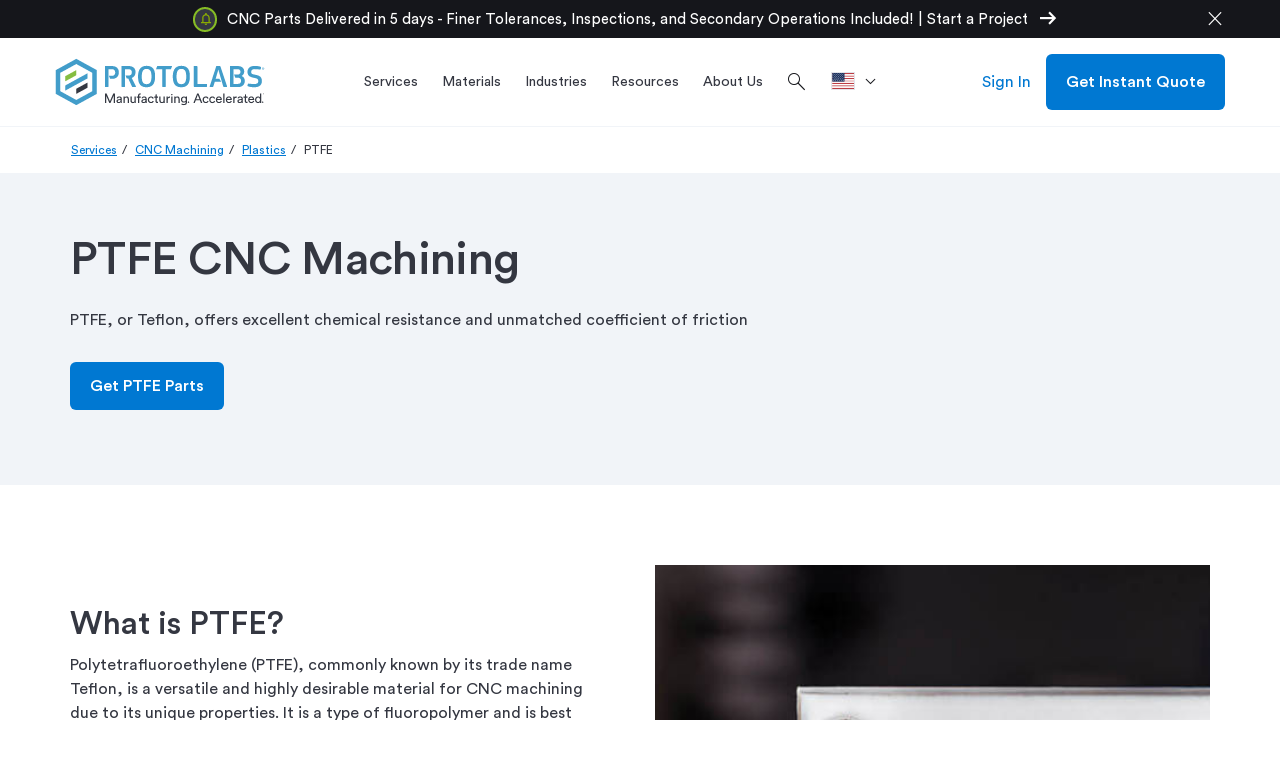

--- FILE ---
content_type: text/html; charset=utf-8
request_url: https://www.protolabs.com/services/cnc-machining/plastics/ptfe/
body_size: 29266
content:

	<!doctype html>
	<html lang="en-US">
	<head>
		
<script src="https://cdn.optimizely.com/js/23268620618.js"></script>

		

		<meta charset="utf-8">
		
		<title>PTFE (Teflon) CNC Machining Service | Get Custom Parts</title>
		<meta name="description" content="PTFE is a crystalline polymer with chemical resistance and a coefficient of friction lower than nearly any other materials. The dialectric constant (2.1) of PTFE and its loss factor are low and stable across a wide temperature and frequency range.">
		<meta property="og:title" content="PTFE (Teflon) CNC Machining Service | Get Custom Parts" />
		<meta property="og:description" content="PTFE, or Teflon, offers excellent chemical resistance and unmatched coefficient of friction." />
		<meta property="og:url" content="https://www.protolabs.com/services/cnc-machining/plastics/ptfe/" />
		<meta property="og:locale" content="en-US" />
		<meta name="twitter:card" content="summary_large_image" />
		<meta name="twitter:site" content="@protolabs" />
		<meta name="twitter:title" content="PTFE (Teflon) CNC Machining Service | Get Custom Parts" />
		<meta name="twitter:description" content="PTFE, or Teflon, offers excellent chemical resistance and unmatched coefficient of friction." />
			<meta property="og:image" content="https://www.protolabs.com/media/1014233/haas-cnc-row-570x308.jpg" />
			<meta name="twitter:image" content="https://www.protolabs.com/media/1014233/haas-cnc-row-570x308.jpg" />
			<meta name="twitter:image:alt" content="PTFE CNC Machining" />
        <link rel="canonical" href="https://www.protolabs.com/services/cnc-machining/plastics/ptfe/" />
						<link rel="alternate" hreflang="en-us" href="https://www.protolabs.com/services/cnc-machining/plastics/ptfe/" />
                        <link rel="alternate" hreflang="en-gb" href="https://www.protolabs.com/en-gb/services/cnc-machining/plastics/ptfe/" />
						<link rel="alternate" hreflang="en-ie" href="https://www.protolabs.com/en-gb/services/cnc-machining/plastics/ptfe/" />
						<link rel="alternate" hreflang="en-mt" href="https://www.protolabs.com/en-gb/services/cnc-machining/plastics/ptfe/" />
						<link rel="alternate" hreflang="en-nl" href="https://www.protolabs.com/en-gb/services/cnc-machining/plastics/ptfe/" />
                    <meta property="og:locale:alternate" content="en-GB" />
                    <link rel="alternate" hreflang="x-default" href="https://www.protolabs.com/services/cnc-machining/plastics/ptfe/" />

		

		<meta name="viewport" content="width=device-width, initial-scale=1, maximum-scale=5">

		<link rel="apple-touch-icon" href="/favicons/apple-touch-icon.png?v=2">
		<link rel="icon" type="image/png" sizes="32x32" href="/favicons/favicon-32x32.png?v=2">
		<link rel="icon" type="image/png" sizes="16x16" href="/favicons/favicon-16x16.png?v=2">
		<link rel="shortcut icon" href="/favicons/favicon.ico?v=2">
		<link rel="manifest" href="/favicons/manifest.json">
		<link rel="mask-icon" color="#0068ad" href="/favicons/safari-pinned-tab.svg?v=2">
		<meta name="msapplication-config" content="/favicons/browserconfig.xml?v=2">
		<meta name="theme-color" content="#ffffff">

		<script>
			var dataLayer = window.dataLayer = window.dataLayer || [];
			dataLayer.push({
				'siteLang': 'en-US',
				'environment': 'PROD'
			});
		</script>

		<link rel="stylesheet" href="https://fonts.googleapis.com/css2?family=Material&#x2B;Symbols&#x2B;Outlined:opsz,wght,FILL,GRAD@48,300,0,0" />

		
		
			<link as="style" href="/sb/style-css.css.v7a7e3dd562571414db60a2cb2bdea443fc9c9812" rel="preload" />
			<link rel='preload' as='script' href="/sb/vendor-js.js.v7a7e3dd562571414db60a2cb2bdea443fc9c9812" />
			<link rel='preload' as='script' href="/sb/scripts-js.js.v7a7e3dd562571414db60a2cb2bdea443fc9c9812" />

			<link href="/sb/style-css.css.v7a7e3dd562571414db60a2cb2bdea443fc9c9812" rel="stylesheet" />
			<script src="/sb/vendor-js.js.v7a7e3dd562571414db60a2cb2bdea443fc9c9812"></script>
			<script defer="" src="/sb/scripts-js.js.v7a7e3dd562571414db60a2cb2bdea443fc9c9812"></script>
		

		

		
			<!-- Google Tag Manager -->
			<script>(function(w,d,s,l,i){w[l]=w[l]||[];w[l].push({'gtm.start':
			new Date().getTime(),event:'gtm.js'});var f=d.getElementsByTagName(s)[0],
			j=d.createElement(s),dl=l!='dataLayer'?'&l='+l:'';j.async=true;j.src=
			'https://www.googletagmanager.com/gtm.js?id='+i+dl+ '&gtm_auth=DKKcIeaTkX_49vS5sL9aag&gtm_preview=env-1&gtm_cookies_win=x';f.parentNode.insertBefore(j,f);
			})(window,document,'script','dataLayer','GTM-KT8C63Q');</script>
			<!-- End Google Tag Manager -->

	</head>
	<body class="en-us">
		
			<!-- Google Tag Manager (noscript) -->
			<noscript><iframe src="https://www.googletagmanager.com/ns.html?id=GTM-KT8C63Q&gtm_auth=DKKcIeaTkX_49vS5sL9aag&gtm_preview=env-1&gtm_cookies_win=x"
			height="0" width="0" style="display:none;visibility:hidden"></iframe></noscript>
			<!-- End Google Tag Manager (noscript) -->


		<div id="pl-fixed-top">
            
						<div class="pl-announcements black hide-on-mobile" data-hash="11489F95916C26389DBE">
							<div class="container">
								<div class="row">
										<div class="bubble">
												<span class="bubble-image"><img alt="" src="/media/5mfe52g5/vector.svg" /></span>
										</div>
									<div class="announcements-link">
												<a href="/ecom/get-a-quote/"><span>CNC Parts Delivered in 5 days - Finer Tolerances, Inspections, and Secondary Operations Included!<span>|</span>Start a Project</span><i class="material-symbols-outlined">arrow_right_alt</i></a>
									</div>
									<div class="announcements-close"><i class="material-symbols-outlined">close</i></div>
								</div>
							</div>
						</div>

			<header id="pl-header" class="container-fluid desktop">
				<div class="container">
					<div class="row">
						<div class="mobile-main-nav hidden-lg">
								<div class="hamburger"><i class="material-symbols-outlined">menu</i></div>
							<a href="/" class="logo">
								<img class="lazyload" data-src="/images/Protolabs-logo-tagline.svg" alt="Protolabs" />
							</a>
									<a class="mobile-sign-in" title="Sign In" href="https://buildit.protolabs.com/?lang=en-US"><i class="material-symbols-outlined">person</i></a>
						</div>
						<a href="/" class="logo hidden-md hidden-sm hidden-xs">
							<img class="lazyload" data-src="/images/Protolabs-logo-tagline.svg" alt="Protolabs" />
						</a>
						<div id="navigation-overlay">
							<div id="pl-navigation">
								<div class="mobile-top">
									<div class="mobile-back">
										<i class="material-symbols-outlined">chevron_left</i>Back
									</div>
									<div class="mobile-logo">
										<a href="/" class="logo-mobile">
											<img class="lazyload" data-src="/images/Protolabs-logo-tagline.svg" alt="Protolabs" />
										</a>
									</div>
									<div class="mobile-close"><i class="material-symbols-outlined">close</i></div>
								</div>
								<div class="nav-and-search">
									
		<ul id="main-navigation">
					<li class="service-menu">
						<a href="/services/" title="Services" class="dropdown-toggle"><span>Services</span></a>
						<div id="services-menu" class="dropdown-menu pl-mega-nav mobile-main-menu">
							<div class="container-fluid light-gray">
								<div class="container">
									<div class="row">
												<div class="pl-mega-main">
															<a class="pl-mega-title mobile-hub-link" href="/services/" title="Services">Services</a>
															<div class="pl-mega-column">
																	<a class="pl-mega-title-link" href="/services/injection-molding/" title=" Injection Molding Service"> Injection Molding Service</a>
																<div>
																				<a class="pl-mega-link" href="/services/injection-molding/plastic-injection-molding/" title="Plastic Injection Molding">Plastic Injection Molding</a>
																				<a class="pl-mega-link" href="/services/injection-molding/liquid-silicone-rubber-molding/" title="Liquid Silicone Rubber Molding">Liquid Silicone Rubber Molding</a>
																				<a class="pl-mega-link" href="/services/injection-molding/overmolding/" title="Overmolding">Overmolding</a>
																				<a class="pl-mega-link" href="/services/injection-molding/insert-molding/" title="Insert Molding">Insert Molding</a>
																				<a class="pl-mega-link" href="/services/injection-molding/family-multi-cavity/" title="Family and Multi-Cavity Molding">Family and Multi-Cavity Molding</a>
																				<a class="pl-mega-link" href="/services/injection-molding/prototyping/" title="Prototyping">Prototyping</a>
																				<a class="pl-mega-link" href="/services/injection-molding/production/" title="Production">Production</a>
																				<a class="pl-mega-link" href="/services/injection-molding/quality/" title="Quality">Quality</a>
																				<a class="pl-mega-link" href="/services/injection-molding/secondary-operations/" title="Secondary Operations">Secondary Operations</a>
																</div>
															</div>
															<div class="pl-mega-column">
																	<a class="pl-mega-title-link" href="/services/cnc-machining/" title="CNC Machining Service">CNC Machining Service</a>
																<div>
																				<a class="pl-mega-link" href="/services/cnc-machining/cnc-milling/" title="CNC Milling">CNC Milling</a>
																				<a class="pl-mega-link" href="/services/cnc-machining/cnc-turning/" title="CNC Turning">CNC Turning</a>
																				<a class="pl-mega-link" href="/services/cnc-machining/production-capabilities/" title="Production Machining">Production Machining</a>
																				<a class="pl-mega-link" href="/services/cnc-machining/threaded-holes-guidelines/" title="Threading Options">Threading Options</a>
																				<a class="pl-mega-link" href="/services/cnc-machining/quality/" title="Quality">Quality</a>
																				<a class="pl-mega-link" href="/services/cnc-machining/post-processing/" title="Finishing Options">Finishing Options</a>
																</div>
															</div>
															<div class="pl-mega-column">
																	<a class="pl-mega-title-link" href="/services/3d-printing/" title="3D Printing Service">3D Printing Service</a>
																<div>
																				<a class="pl-mega-link" href="/services/3d-printing/direct-metal-laser-sintering/" title="Metal 3D Printing">Metal 3D Printing</a>
																				<a class="pl-mega-link" href="/services/3d-printing/stereolithography/" title="Stereolithography">Stereolithography</a>
																				<a class="pl-mega-link" href="/services/3d-printing/multi-jet-fusion/" title="Multi Jet Fusion">Multi Jet Fusion</a>
																				<a class="pl-mega-link" href="/services/3d-printing/selective-laser-sintering/" title="Selective Laser Sintering">Selective Laser Sintering</a>
																				<a class="pl-mega-link" href="/services/3d-printing/polyjet/" title="PolyJet">PolyJet</a>
																				<a class="pl-mega-link" href="/services/3d-printing/advanced-photopolymers/" title="Advanced Photopolymers">Advanced Photopolymers</a>
																				<a class="pl-mega-link" href="/services/3d-printing/fused-deposition-modeling/" title="Fused Deposition Modeling">Fused Deposition Modeling</a>
																				<a class="pl-mega-link" href="/services/3d-printing/large-format/" title="Large Format">Large Format</a>
																				<a class="pl-mega-link" href="/services/3d-printing/quality/" title="Quality">Quality</a>
																				<a class="pl-mega-link" href="/services/3d-printing/finishing/" title="Finishing Options">Finishing Options</a>
																</div>
															</div>
															<div class="pl-mega-column">
																	<a class="pl-mega-title-link" href="/services/sheet-metal-fabrication/" title="Sheet Metal Fabrication">Sheet Metal Fabrication</a>
																<div>
																				<a class="pl-mega-link" href="/services/sheet-metal-fabrication/laser-cutting/" title="Laser Cutting">Laser Cutting</a>
																				<a class="pl-mega-link" href="/services/sheet-metal-fabrication/punching/" title="Punching">Punching</a>
																				<a class="pl-mega-link" href="/services/sheet-metal-fabrication/forming/" title="Forming and Bending">Forming and Bending</a>
																				<a class="pl-mega-link" href="/services/sheet-metal-fabrication/fabricated-assemblies/" title="Fabricated Assemblies">Fabricated Assemblies</a>
																				<a class="pl-mega-link" href="/services/sheet-metal-fabrication/prototyping/" title="Prototyping">Prototyping</a>
																				<a class="pl-mega-link" href="/services/sheet-metal-fabrication/production/" title="Production">Production</a>
																				<a class="pl-mega-link" href="/services/sheet-metal-fabrication/design-guidelines/" title="Design Guidelines">Design Guidelines</a>
																				<a class="pl-mega-link" href="/services/sheet-metal-fabrication/quality/" title="Quality">Quality</a>
																				<a class="pl-mega-link" href="/services/sheet-metal-fabrication/finishing/" title="Finishing Options">Finishing Options</a>
																</div>
															</div>
												</div>
												<div class="pl-mega-cta light-gray">
<img src="/media/ltyf04qh/production_order_cnc_machining-1-1.jpg?width=335&height=180&v=1db2a3756f38790" alt="Production Parts" />													<!-- This rte does not honor redirect pages. -->
													<p style="text-align: left;"><strong><span style="font-size: 20px;">Ready for Full-Service Production?</span></strong></p>
<p style="text-align: left;"><span style="font-size: 16px;">We are your manufacturing partner to scale projects to production. Get complete program management with a team who can tailor our capabilities to optimize cost, quantity, and quality control of your production order.</span></p>
														<div class="pl-mega-button">
															<a href="/services/production/" class="btn hidden-xs btn-secondary blue">Explore Production</a>
														</div>
												</div>
									</div>
								</div>
							</div>
						</div>
					</li>
					<li>
						<a id="materials-menu-link" href="/materials/" title="Materials" class="dropdown-toggle"><span>Materials</span></a>
						<div id="materials-menu" class="dropdown-menu pl-mega-nav mobile-main-menu">
							<div class="container-fluid light-gray">
								<div class="container">
									<div class="row">
										<div class="pl-mega-main">
												<a class="pl-mega-title mobile-hub-link" href="/materials/" title="Materials">Materials</a>
											<div class="pl-mega-materials-left">
												<div class="pl-mega-column">
														<div class="pl-mega-title">Material by Service</div>
														<div class="wrapped-columns">
																		<a class="pl-mega-link" href="/materials/injection-molding/" title="Injection Molding">Injection Molding</a>
																		<div class="description">Molded plastic prototypes and production parts</div>
																		<a class="pl-mega-link" href="/materials/cnc-machining/" title="CNC Machining">CNC Machining</a>
																		<div class="description">Machined prototypes and production parts in as fast as 1 day</div>
																		<a class="pl-mega-link" href="/materials/3d-printing/" title="3D Printing">3D Printing</a>
																		<div class="description">Additive manufacturing for quality plastic and metal parts</div>
																		<a class="pl-mega-link" href="/materials/sheet-metal/" title="Sheet Metal">Sheet Metal</a>
																		<div class="description">Flat and formed sheet metal for custom parts</div>
														</div>
												</div>
											</div>
											<div class="pl-mega-materials-middle">
												<div class="pl-mega-column">
														<div class="pl-mega-title">Material by Type</div>
													<div>
																<div class="materials-middle">
																		<a class="pl-mega-link" href="/materials/comparison-guide/?category=plastic" title="Plastics">Plastics</a>
																		<div class="description">Various grades of plastics across molding, machining, and 3D printing</div>
																		<a class="pl-mega-link" href="/materials/comparison-guide/?category=metal" title="Metals">Metals</a>
																		<div class="description">Extensive library of metal materials for machining, sheet metal fabrication, and 3D printing</div>
																		<a class="pl-mega-link" href="/materials/comparison-guide/?category=rubber" title="Elastomers">Elastomers</a>
																		<div class="description">Flexible materials for injection molding and 3D printing</div>
																</div>
																<div class="materials-middle">
																		<a class="pl-mega-link" href="/materials/colors/" title="Colors">Colors</a>
																		<div class="description">View color options for each manufacturing service</div>
																		<a class="pl-mega-link" href="/materials/customer-supplied-resins/" title="Customer Supplied Resin">Customer Supplied Resin</a>
																		<div class="description">Guidelines on how to supply custom resin for your next project</div>
																</div>
													</div>
												</div>
											</div>
										</div>
												<div class="pl-mega-cta light-gray">
<img src="/media/vnmdlqcs/hps-tough-black-1.png?cc=0.08170338714783162,0.1075619602174318,0,0.06702578165655543&width=335&height=180&v=1db03aa64418220" alt="" />													<!-- This rte does not honor redirect pages. -->
													<p><strong><span style="font-size: 20px;">New 3D Printing Materials!</span></strong></p>
<p>Tough Black (Loctite Henkel 3843) and Ceramic-Filled (BASF 3280) are two new advanced photopolymer materials now available for 3D printing.&nbsp;</p>
														<div class="pl-mega-button">
															<a href="/services/3d-printing/advanced-photopolymers/" class="btn hidden-xs btn-secondary blue" target="">Learn More</a>
														</div>
												</div>
									</div>
								</div>
							</div>
						</div>
					</li>
					<li>
						<a id="industries-menu-link" href="/industries/" title="Industries" class="dropdown-toggle"><span>Industries</span></a>
						<div id="industries-menu" class="dropdown-menu pl-mega-nav mobile-main-menu">
							<div class="container-fluid light-gray">
								<div class="container">
									<div class="row">
										<div class="pl-mega-main">
												<a class="pl-mega-title mobile-hub-link" href="/industries/" title="Industries">Industries</a>
											<div class="pl-mega-industries-left">
														<div class="pl-mega-column">
																	<a class="pl-mega-title-link" href="/industries/" title="Industries We Serve">Industries We Serve</a>
																<div class="wrapped-columns">
																			<a class="pl-mega-link" href="/industries/medical/" title="Medical">Medical</a>
																			<div class="description">Accelerated development of&#x2028;medical devices and health care products</div>
																			<a class="pl-mega-link" href="/industries/aerospace/" title="Aerospace">Aerospace</a>
																			<div class="description">High-quality components from early prototyping to hot-fire testing to launch</div>
																			<a class="pl-mega-link" href="/industries/automotive/" title="Automotive">Automotive</a>
																			<div class="description">Rapid prototyping and ramp-up production for traditional, electric, and autonomous vehicles</div>
																			<a class="pl-mega-link" href="/industries/robotics/" title="Robotics">Robotics</a>
																			<div class="description">Complex end-use production&#x2028;parts for robotics and automation applications</div>
																			<a class="pl-mega-link" href="/industries/consumer-electronics/" title="Consumer Electronics">Consumer Electronics</a>
																			<div class="description">Functional prototyping and on-demand production of consumer and computer electronics parts</div>
																			<a class="pl-mega-link" href="/industries/industrial-equipment/" title="Industrial Equipment">Industrial Equipment</a>
																			<div class="description">Durable jigs, fixtures, and other components to streamline assembly and reduce production costs</div>
																</div>
														</div>
											</div>
											<div class="pl-mega-industries-middle">
														<div class="pl-mega-column">
																	<a class="pl-mega-title-link" href="/resources/" title="Industry Resources">Industry Resources</a>
																		<a class="pl-mega-link" href="/services/injection-molding/medical-injection-molding/" title="Medical Injection Molding">Medical Injection Molding</a>
																		<a class="pl-mega-link" href="/resources/blog/peek-pei-lsr-and-other-material-options-for-medical-prototyping/" title="Medical Materials">Medical Materials</a>
																		<a class="pl-mega-link" href="/resources/design-tips/manufacturing-tool-kit-for-the-aerospace-industry/" title="Aerospace Manufacturing Guide">Aerospace Manufacturing Guide</a>
																		<a class="pl-mega-link" href="/services/cnc-machining/aerospace/" title="Aerospace Machining">Aerospace Machining</a>
																		<a class="pl-mega-link" href="/resources/guides-and-trend-reports/charging-toward-an-electric-vehicle-future/" title="EV/AV Automotive Guide">EV/AV Automotive Guide</a>
																		<a class="pl-mega-link" href="/resources/partnerships/" title="Industry Case Studies">Industry Case Studies</a>
														</div>
											</div>
											<div class="pl-mega-industries-right">
														<div class="pl-mega-column">
																	<a class="pl-mega-title-link" href="/iso/" title="Industry Certifications">Industry Certifications</a>
																		<a class="pl-mega-link" href="https://www.hubs.com/the-protolabs-network-standard/" target="_blank" title="Medical: ISO 13485">Medical: ISO 13485</a>
																		<a class="pl-mega-link" href="/iso/" title="Aerospace: AS9100">Aerospace: AS9100</a>
																		<a class="pl-mega-link" href="/resources/blog/what-is-itar-and-its-role-in-manufacturing/" title="Defense: ITAR">Defense: ITAR</a>
														</div>
											</div>
										</div>
												<div class="pl-mega-cta light-gray">
													<img src="/media/uv4lybkh/nasa-part-background.jpg?width=335&height=180&v=1dad3976e3c02c0" alt="Nasa Assembly CNC machining" />
													<!-- This rte does not honor redirect pages. -->
													<p><span style="font-size: 20px;"><strong>Protolabs x NASA</strong></span><br><br>We partnered with NASA to machine a crowdsourced, generatively designed part that was delivered in only 36 hours so the design could be presented at the PowerSource Global Summit.</p>
														<div class="pl-mega-button">
															<a href="/resources/partnerships/nasa/" class="btn hidden-xs btn-secondary blue" title="Read Story">Read Story</a>
														</div>
												</div>
									</div>
								</div>
							</div>
						</div>
					</li>
					<li>
						<a id="resources-menu-link" href="/resources/" title="Resources" class="dropdown-toggle"><span>Resources</span></a>
						<div id="resources-menu" class="dropdown-menu pl-mega-nav mobile-main-menu">
							<div class="container-fluid light-gray">
								<div class="container">
									<div class="row">
										<div class="pl-mega-main">
													<a class="pl-mega-title mobile-hub-link" href="/resources/" title="Resources">Resources</a>
											<div class="pl-mega-resources wrapped-columns">
															<div>
																<a class="pl-mega-link" href="/resources/design-tips/" title="Design Tips">Design Tips</a>
																<div class="description">Advice on common manufacturability issues and material selection</div>
															</div>
															<div>
																<a class="pl-mega-link" href="/resources/manufacturing-toolkits/" title="Toolkits">Toolkits</a>
																<div class="description">Resources to optimize your parts from prototyping to production</div>
															</div>
															<div>
																<a class="pl-mega-link" href="/resources/guides-and-trend-reports/" title="Guides and Trend Reports">Guides and Trend Reports</a>
																<div class="description">In-depth guides and reports on a range of digital manufacturing topics</div>
															</div>
															<div>
																<a class="pl-mega-link" href="/resources/partnerships/" title="Partnerships">Partnerships</a>
																<div class="description">Real-world success stories from innovative companies</div>
															</div>
															<div>
																<a class="pl-mega-link" href="/resources/design-aids/" title="Design Aids">Design Aids</a>
																<div class="description">Get physical tools and resources to improve part design</div>
															</div>
															<div>
																<a class="pl-mega-link" href="/resources/events-trade-shows/" title="Events &amp; Trade Shows">Events &amp; Trade Shows</a>
																<div class="description">Join industry events and on-demand or live webinars</div>
															</div>
															<div>
																<a class="pl-mega-link" href="/resources/blog/" title="Blog">Blog</a>
																<div class="description">Your source for design resources, in-depth features, and industry news</div>
															</div>
															<div>
																<a class="pl-mega-link" href="/resources/videos/" title="Videos">Videos</a>
																<div class="description">Explore our facilities, technologies, material selection, and more</div>
															</div>
															<div>
																<a class="pl-mega-link" href="/resources/faqs/" title="FAQs">FAQs</a>
																<div class="description">Answers to common questions across our service lines</div>
															</div>
															<div>
																<a class="pl-mega-link" href="/resources/educators-students/" title="Educators and Students">Educators and Students</a>
																<div class="description">Resources for the classroom and aspiring engineers</div>
															</div>
															<div>
																<a class="pl-mega-link" href="/resources/manufacturing-glossary/" title="Manufacturing Glossary">Manufacturing Glossary</a>
																<div class="description">Quick definitions of common manufacturing terms and acronyms</div>
															</div>
															<div>
																<a class="pl-mega-link" href="/help-center/" title="Help Center">Help Center</a>
																<div class="description">Get assistance with our digital quoting and manufacturing analysis platforms</div>
															</div>
															<div>
																<a class="pl-mega-link" href="/resources/product-life-cycle/" title="Product Life Cycle">Product Life Cycle</a>
																<div class="description">Leverage Protolabs across the product life cycle for prototyping and production</div>
															</div>
															<div>
																<a class="pl-mega-link" href="/resources/release-notes/" title="Product Releases">Product Releases</a>
																<div class="description">Learn about new products, capabilities, and e-commerce features</div>
															</div>
											</div>
										</div>
												<div class="pl-mega-cta light-gray">
<img src="/media/s2oleqdz/design-cube-cta.jpg?width=335&height=180&v=1da266ab45f1510" alt="" />													<!-- This rte does not honor redirect pages. -->
													<p><span style="font-size: 20px;"><strong>Design Cube</strong></span></p>
<p>Our helpful design aid demonstrates part features that are too thin or too thick, bad bosses, right and wrong ribs, and other considerations to be mindful of while designing parts for injection molding.</p>
														<div class="pl-mega-button">
															<a href="https://get.protolabs.com/design-cube/" class="btn hidden-xs btn-secondary blue" target="_blank" title="Request Design Cube">Request Design Cube</a>
														</div>
												</div>
									</div>
								</div>
							</div>
						</div>
					</li>
					<li>
						<a id="about-us-menu-link" href="/about-us/" title="About Us" class="dropdown-toggle"><span>About Us</span></a>
						<div id="about-us-menu" class="dropdown-menu pl-mega-nav mobile-main-menu">
							<div class="container-fluid light-gray">
								<div class="container">
									<div class="row">
										<div class="pl-mega-main">
												<a class="pl-mega-title mobile-hub-link" href="/about-us/" title="About Us">About Us</a>
											<div class="pl-mega-about-us-left">
															<div class="pl-mega-column">
																		<div class="pl-mega-title">Protolabs Network</div>
																			<a class="pl-mega-link" href="/about-us/digital-factories-x-partner-network/" title="Factories x Network">Factories x Network</a>
																			<a class="pl-mega-link" href="/about-us/what-is-protolabs-network/" title="What is Protolabs Network?">What is Protolabs Network?</a>
																			<a class="pl-mega-link" href="/about-us/quality-assurance-at-network/" title="Quality Assurance at Network">Quality Assurance at Network</a>
															</div>
											</div>
											<div class="pl-mega-about-us-middle">
															<div class="pl-mega-column">
																		<div class="pl-mega-title">Our Company</div>
																		<div class="middle-columns">
																				<a class="pl-mega-link" href="/online-quoting-and-manufacturing-analysis/" title="Online Quoting and Manufacturing Analysis">Online Quoting and Manufacturing Analysis</a>
																				<a class="pl-mega-link" href="/iso/" title="ISO Certifications">ISO Certifications</a>
																				<a class="pl-mega-link" href="https://investors.protolabs.com/" title="Investors">Investors</a>
																				<a class="pl-mega-link" href="/about-us/charitable-giving-and-community-impact/" title="Charitable Giving and Community Impact">Charitable Giving and Community Impact</a>
																				<a class="pl-mega-link" href="/about-us/careers/" title="Careers">Careers</a>
																				<a class="pl-mega-link" href="/about-us/locations/" title="Locations">Locations</a>
																				<a class="pl-mega-link" href="/about-us/press/" title="Press">Press</a>
																		</div>
															</div>
											</div>
											<div class="pl-mega-about-us-right">
													<div class="pl-mega-title">Contact Us</div>
													<div class="pl-mega-rte">
														<!-- This rte does not honor redirect pages. -->
														<p>Proto Labs, Inc. <br>5540 Pioneer Creek Dr. <br>Maple Plain, MN 55359 <br>United States <br><br><strong>P</strong>: 877-479-3680 <br><strong>F</strong>: 763-479-2679 <br><strong>E</strong>: <a href="/cdn-cgi/l/email-protection" class="__cf_email__" data-cfemail="0b687e787f64666e79786e797d62686e4b7b79647f64676a697825686466">[email&#160;protected]</a></p>
													</div>
											</div>
										</div>
												<div class="pl-mega-cta light-gray">
<img src="/media/0ryfezxc/012-pl_brandcampaign_nav_def.webp?width=335&height=180&v=1db607a1dacc4a0" alt="" />													<!-- This rte does not honor redirect pages. -->
													<p><span style="font-size: 20px;"><strong>Manufacture like a <span class="gradient-blue-green">Pro</span></strong></span></p>
<p>From custom prototyping to end-use production, we're your trusted manufacturing partner helping you drive product development and innovation forward.</p>
														<div class="pl-mega-button">
															<a href="/parts/prototyping-to-production/" class="btn hidden-xs btn-secondary blue" title="Learn More">Learn More</a>
														</div>
												</div>
									</div>
								</div>
							</div>
						</div>
					</li>
			<li>
				<div class="search-box">
					<form>
						<i class="material-symbols-outlined search">search</i>
						<input id="search-box" type="text" name="search" placeholder="Search" autocomplete="off" spellcheck="false" class="addsearch">
						<i class="material-symbols-outlined close">close</i>
					</form>
				</div>
			</li>
		</ul>

											<div class="search-icon">
												<i class="material-symbols-outlined search">search</i>
											</div>
								</div>
											<ul class="language-dropdown">
												<li class="dropdown">
													<a href="" class="dropdown-toggle" data-toggle="dropdown" aria-label=">Location"><svg role="img"><use xlink:href="#en-us"></use></svg><div></div></a>
													<ul class="dropdown-menu">
																<li>
																	<a href="/de-de/">
																		<svg role="img"><use xlink:href="#de-de"></use></svg><div>Deutschland</div>
																	</a>
																</li>
																<li>
																	<a href="/es-es/">
																		<svg role="img"><use xlink:href="#es-es"></use></svg><div>Espa&#xF1;a</div>
																	</a>
																</li>
																<li>
																	<a href="/fr-fr/">
																		<svg role="img"><use xlink:href="#fr-fr"></use></svg><div>France</div>
																	</a>
																</li>
																<li>
																	<a href="/it-it/">
																		<svg role="img"><use xlink:href="#it-it"></use></svg><div>Italia</div>
																	</a>
																</li>
																	<li>
																		<a href="https://www.protolabs.com/en-gb/services/cnc-machining/plastics/ptfe/">
																			<svg role="img"><use xlink:href="#restOfEurope"></use></svg><div>Rest of Europe</div>
																		</a>
																	</li>
																<li>
																	<a href="https://www.protolabs.com/en-gb/services/cnc-machining/plastics/ptfe/">
																		<svg role="img"><use xlink:href="#en-gb"></use></svg><div>United Kingdom</div>
																	</a>
																</li>
																<li>
																	<a href="https://www.protolabs.com/services/cnc-machining/plastics/ptfe/">
																		<svg role="img"><use xlink:href="#en-us"></use></svg><div>United States</div>
																	</a>
																</li>
													</ul>
												</li>
											</ul>
								<div id="pl-sub-header-mobile">
											<div class="mobile-search">
												<div>Search</div>
												<i class="material-symbols-outlined search">search</i>
											</div>
											<div class="mobile-language" data-menu="closed">Location<i class="material-symbols-outlined up">expand_less</i><i class="material-symbols-outlined down">expand_more</i></div>
											<ul id="mobile-language-drop">
														<li>
															<a href="/de-de/">
																Deutschland
																<svg role="img"><use xlink:href="#de-de"></use></svg>
															</a>
														</li>
														<li>
															<a href="/es-es/">
																Espa&#xF1;a
																<svg role="img"><use xlink:href="#es-es"></use></svg>
															</a>
														</li>
														<li>
															<a href="/fr-fr/">
																France
																<svg role="img"><use xlink:href="#fr-fr"></use></svg>
															</a>
														</li>
														<li>
															<a href="/it-it/">
																Italia
																<svg role="img"><use xlink:href="#it-it"></use></svg>
															</a>
														</li>
															<li>
																<a href="https://www.protolabs.com/en-gb/services/cnc-machining/plastics/ptfe/">
																	Rest of Europe
																	<svg role="img"><use xlink:href="#restOfEurope"></use></svg>
																</a>
															</li>
														<li>
															<a href="https://www.protolabs.com/en-gb/services/cnc-machining/plastics/ptfe/">
																United Kingdom
																<svg role="img"><use xlink:href="#en-gb"></use></svg>
															</a>
														</li>
														<li>
															<a href="https://www.protolabs.com/services/cnc-machining/plastics/ptfe/">
																United States
																<svg role="img"><use xlink:href="#en-us"></use></svg>
															</a>
														</li>
											</ul>

									<div class="pl-buttons">
											<a href="https://buildit.protolabs.com/?lang=en-US" class="btn btn-secondary blue">Sign In</a>
											<a href="https://buildit.protolabs.com/?lang=en-US&amp;getaquote=true" class="btn btn-default">Get Instant Quote</a>
									</div>
								</div>
							</div>
						</div>
								<a href="https://buildit.protolabs.com/?lang=en-US" class="sign-in hidden-md hidden-sm hidden-xs">Sign In</a>
								<a href="https://buildit.protolabs.com/?lang=en-US&amp;getaquote=true" class="btn btn-default hidden-md hidden-sm hidden-xs">Get Instant Quote</a>
					</div>
				</div>
					<div id="mobile-search-drawer" class="hidden-lg">
						<div class="mobile-search-sticky">
							<div class="search-mobile-top">
								<div class="search-mobile-back">
									<i class="material-symbols-outlined">chevron_left</i>Back
								</div>
								<div class="search-mobile-close"><i class="material-symbols-outlined">close</i></div>
							</div>
							<div class="mobile-search-box">
								<form>
									<i class="material-symbols-outlined search">search</i>
									<input id="mobile-search-box" type="text" name="search" placeholder="Search" autocomplete="off" spellcheck="false" class="addsearch">
									<i class="material-symbols-outlined close">close</i>
								</form>
							</div>
						</div>
						<div id="mobile-search-results">
						</div>
					</div>
			</header>
		</div>
        <div id="bottom-announcements">
            

        </div>
		<svg id="en-us" style="position: absolute; width: 0; height: 0;" viewBox="0 0 640 480"><g fill-rule="evenodd"><g stroke-width="1pt"><path fill="#bd3d44" d="M0 0h912v37H0zm0 73.9h912v37H0zm0 73.8h912v37H0zm0 73.8h912v37H0zm0 74h912v36.8H0zm0 73.7h912v37H0zM0 443h912v37H0z" /><path fill="#fff" d="M0 37h912v36.9H0zm0 73.8h912v36.9H0zm0 73.8h912v37H0zm0 73.9h912v37H0zm0 73.8h912v37H0zm0 73.8h912v37H0z" /></g><path fill="#192f5d" d="M0 0h364.8v258.5H0z" /><path fill="#fff" d="m30.4 11 3.4 10.3h10.6l-8.6 6.3 3.3 10.3-8.7-6.4-8.6 6.3L25 27.6l-8.7-6.3h10.9zm60.8 0 3.3 10.3h10.8l-8.7 6.3 3.2 10.3-8.6-6.4-8.7 6.3 3.3-10.2-8.6-6.3h10.6zm60.8 0 3.3 10.3H166l-8.6 6.3 3.3 10.3-8.7-6.4-8.7 6.3 3.3-10.2-8.7-6.3h10.8zm60.8 0 3.3 10.3h10.8l-8.7 6.3 3.3 10.3-8.7-6.4-8.7 6.3 3.4-10.2-8.8-6.3h10.7zm60.8 0 3.3 10.3h10.7l-8.6 6.3 3.3 10.3-8.7-6.4-8.7 6.3 3.3-10.2-8.6-6.3h10.7zm60.8 0 3.3 10.3h10.8l-8.8 6.3 3.4 10.3-8.7-6.4-8.7 6.3 3.4-10.2-8.8-6.3h10.8zM60.8 37l3.3 10.2H75l-8.7 6.2 3.2 10.3-8.5-6.3-8.7 6.3 3.1-10.3-8.4-6.2h10.7zm60.8 0 3.4 10.2h10.7l-8.8 6.2 3.4 10.3-8.7-6.3-8.7 6.3 3.3-10.3-8.7-6.2h10.8zm60.8 0 3.3 10.2h10.8l-8.7 6.2 3.3 10.3-8.7-6.3-8.7 6.3 3.3-10.3-8.6-6.2H179zm60.8 0 3.4 10.2h10.7l-8.8 6.2 3.4 10.3-8.7-6.3-8.6 6.3 3.2-10.3-8.7-6.2H240zm60.8 0 3.3 10.2h10.8l-8.7 6.2 3.3 10.3-8.7-6.3-8.7 6.3 3.3-10.3-8.6-6.2h10.7zM30.4 62.6 33.8 73h10.6l-8.6 6.3 3.3 10.2-8.7-6.3-8.6 6.3L25 79.3 16.3 73h10.9zm60.8 0L94.5 73h10.8l-8.7 6.3 3.2 10.2-8.6-6.3-8.7 6.3 3.3-10.3-8.6-6.3h10.6zm60.8 0 3.3 10.3H166l-8.6 6.3 3.3 10.2-8.7-6.3-8.7 6.3 3.3-10.3-8.7-6.3h10.8zm60.8 0 3.3 10.3h10.8l-8.7 6.3 3.3 10.2-8.7-6.3-8.7 6.3 3.4-10.3-8.8-6.3h10.7zm60.8 0 3.3 10.3h10.7l-8.6 6.3 3.3 10.2-8.7-6.3-8.7 6.3 3.3-10.3-8.6-6.3h10.7zm60.8 0 3.3 10.3h10.8l-8.8 6.3 3.4 10.2-8.7-6.3-8.7 6.3 3.4-10.3-8.8-6.3h10.8zm-273.6 26 3.3 10.2H75l-8.7 6.3 3.3 10.3-8.7-6.4-8.7 6.3 3.3-10.2-8.6-6.3h10.7zm60.8 0 3.4 10.2h10.7l-8.8 6.3 3.4 10.3-8.7-6.4-8.7 6.3 3.3-10.2-8.7-6.3h10.8zm60.8 0 3.3 10.2h10.8l-8.7 6.3 3.3 10.3-8.7-6.4-8.7 6.3 3.3-10.2-8.6-6.3H179zm60.8 0 3.4 10.2h10.7l-8.7 6.3 3.3 10.3-8.7-6.4-8.6 6.3 3.2-10.2-8.7-6.3H240zm60.8 0 3.3 10.2h10.8l-8.7 6.3 3.3 10.3-8.7-6.4-8.7 6.3 3.3-10.2-8.6-6.3h10.7zM30.4 114.5l3.4 10.2h10.6l-8.6 6.3 3.3 10.3-8.7-6.4-8.6 6.3L25 131l-8.7-6.3h10.9zm60.8 0 3.3 10.2h10.8l-8.7 6.3 3.2 10.2-8.6-6.3-8.7 6.3 3.3-10.2-8.6-6.3h10.6zm60.8 0 3.3 10.2H166l-8.6 6.3 3.3 10.3-8.7-6.4-8.7 6.3 3.3-10.2-8.7-6.3h10.8zm60.8 0 3.3 10.2h10.8l-8.7 6.3 3.3 10.3-8.7-6.4-8.7 6.3 3.4-10.2-8.8-6.3h10.7zm60.8 0 3.3 10.2h10.7L279 131l3.3 10.3-8.7-6.4-8.7 6.3 3.3-10.2-8.6-6.3h10.7zm60.8 0 3.3 10.2h10.8l-8.8 6.3 3.4 10.3-8.7-6.4-8.7 6.3L329 131l-8.8-6.3H331zM60.8 140.3l3.3 10.3H75l-8.7 6.2 3.3 10.3-8.7-6.4-8.7 6.4 3.3-10.3-8.6-6.3h10.7zm60.8 0 3.4 10.3h10.7l-8.8 6.2 3.4 10.3-8.7-6.4-8.7 6.4 3.3-10.3-8.7-6.3h10.8zm60.8 0 3.3 10.3h10.8l-8.7 6.2 3.3 10.3-8.7-6.4-8.7 6.4 3.3-10.3-8.6-6.3H179zm60.8 0 3.4 10.3h10.7l-8.7 6.2 3.3 10.3-8.7-6.4-8.6 6.4 3.2-10.3-8.7-6.3H240zm60.8 0 3.3 10.3h10.8l-8.7 6.2 3.3 10.3-8.7-6.4-8.7 6.4 3.3-10.3-8.6-6.3h10.7zM30.4 166.1l3.4 10.3h10.6l-8.6 6.3 3.3 10.1-8.7-6.2-8.6 6.2 3.2-10.2-8.7-6.3h10.9zm60.8 0 3.3 10.3h10.8l-8.7 6.3 3.3 10.1-8.7-6.2-8.7 6.2 3.4-10.2-8.7-6.3h10.6zm60.8 0 3.3 10.3H166l-8.6 6.3 3.3 10.1-8.7-6.2-8.7 6.2 3.3-10.2-8.7-6.3h10.8zm60.8 0 3.3 10.3h10.8l-8.7 6.3 3.3 10.1-8.7-6.2-8.7 6.2 3.4-10.2-8.8-6.3h10.7zm60.8 0 3.3 10.3h10.7l-8.6 6.3 3.3 10.1-8.7-6.2-8.7 6.2 3.3-10.2-8.6-6.3h10.7zm60.8 0 3.3 10.3h10.8l-8.8 6.3 3.4 10.1-8.7-6.2-8.7 6.2 3.4-10.2-8.8-6.3h10.8zM60.8 192l3.3 10.2H75l-8.7 6.3 3.3 10.3-8.7-6.4-8.7 6.3 3.3-10.2-8.6-6.3h10.7zm60.8 0 3.4 10.2h10.7l-8.8 6.3 3.4 10.3-8.7-6.4-8.7 6.3 3.3-10.2-8.7-6.3h10.8zm60.8 0 3.3 10.2h10.8l-8.7 6.3 3.3 10.3-8.7-6.4-8.7 6.3 3.3-10.2-8.6-6.3H179zm60.8 0 3.4 10.2h10.7l-8.7 6.3 3.3 10.3-8.7-6.4-8.6 6.3 3.2-10.2-8.7-6.3H240zm60.8 0 3.3 10.2h10.8l-8.7 6.3 3.3 10.3-8.7-6.4-8.7 6.3 3.3-10.2-8.6-6.3h10.7zM30.4 217.9l3.4 10.2h10.6l-8.6 6.3 3.3 10.2-8.7-6.3-8.6 6.3 3.2-10.3-8.7-6.3h10.9zm60.8 0 3.3 10.2h10.8l-8.7 6.3 3.3 10.2-8.7-6.3-8.7 6.3 3.4-10.3-8.7-6.3h10.6zm60.8 0 3.3 10.2H166l-8.4 6.3 3.3 10.2-8.7-6.3-8.7 6.3 3.3-10.3-8.7-6.3h10.8zm60.8 0 3.3 10.2h10.8l-8.7 6.3 3.3 10.2-8.7-6.3-8.7 6.3 3.4-10.3-8.8-6.3h10.7zm60.8 0 3.3 10.2h10.7l-8.6 6.3 3.3 10.2-8.7-6.3-8.7 6.3 3.3-10.3-8.6-6.3h10.7zm60.8 0 3.3 10.2h10.8l-8.8 6.3 3.4 10.2-8.7-6.3-8.7 6.3 3.4-10.3-8.8-6.3h10.8z" /></g></svg>
		<svg id="en-gb" style="position: absolute; width: 0; height: 0;" viewBox="0 0 640 480"><path fill="#012169" d="M0 0h640v480H0z" /><path fill="#FFF" d="m75 0 244 181L562 0h78v62L400 241l240 178v61h-80L320 301 81 480H0v-60l239-178L0 64V0h75z" /><path fill="#C8102E" d="m424 281 216 159v40L369 281h55zm-184 20 6 35L54 480H0l240-179zM640 0v3L391 191l2-44L590 0h50zM0 0l239 176h-60L0 42V0z" /><path fill="#FFF" d="M241 0v480h160V0H241zM0 160v160h640V160H0z" /><path fill="#C8102E" d="M0 193v96h640v-96H0zM273 0v480h96V0h-96z" /></svg>
		<svg id="de-de" style="position: absolute; width: 0; height: 0;" viewBox="0 0 640 480"><path fill="#ffce00" d="M0 320h640v160H0z" /><path d="M0 0h640v160H0z" /><path fill="#d00" d="M0 160h640v160H0z" /></svg>
		<svg id="fr-fr" style="position: absolute; width: 0; height: 0;" viewBox="0 0 640 480"><g fill-rule="evenodd" stroke-width="1pt"><path fill="#fff" d="M0 0h640v480H0z" /><path fill="#002654" d="M0 0h213.3v480H0z" /><path fill="#ce1126" d="M426.7 0H640v480H426.7z" /></g></svg>
		<svg id="it-it" style="position: absolute; width: 0; height: 0;" viewBox="0 0 640 480"><g fill-rule="evenodd" stroke-width="1pt"><path fill="#fff" d="M0 0h640v480H0z" /><path fill="#009246" d="M0 0h213.3v480H0z" /><path fill="#ce2b37" d="M426.7 0H640v480H426.7z" /></g></svg>
		<svg id="es-es" style="position: absolute; width: 0; height: 0;" viewBox="0 0 640 480">
			<style type="text/css">
				.st2 {
					fill: #ad1f24;
				}</style>
			<g id="flag-icons-es"><path d="M0 0h640v480H0V0z" style="fill:#aa151b" /><path d="M0 120h640v240H0V120z" style="fill:#f1bf00" /></g>
			<g id="Layer_2"><path d="M124.8 212.2c.1.1.1.2.2.2l.4.1.9.9c.3.2.6.2.9.2h.1l.1.1c.9-.2 1.7-.4 2.6-.5-1 .2-1.9.4-2.9.6l-.1.3.3.2c1.4-.5 3.3-.8 5.5-.9-1.8.1-3.7.4-5.5.9l.3.6-.3.4.6.2.2.4c1.3-.5 3.9-.8 6.5-.8-2.5 0-5 .3-6.4.8-.2 0-.3.2-.4.3 0 .4.3.7 1 .9.5.1 1.5.3 2.6.4H124v5.5h2.6v.1c-.5 0-1 .3-1 .6 0 .4.5.6 1 .6h-.4c.6.2 1 .7 1 1.3 0 .5-.4 1-.9 1.2-.4.1-.7.4-.7.7 0 .4.5.8 1 .8h16c.6 0 1-.4 1-.8s-.4-.7-1-.7h.5c-.5-.2-.9-.6-1-1.2 0-.6.5-1.1 1-1.3h-.5c.6 0 1-.2 1-.6 0-.3-.4-.7-1-.7h2.8v-5.5h-7.5c1.2-.1 2.1-.3 2.6-.4.6-.2 1-.5 1-.8 0-.2-.2-.3-.4-.4-.1 0-.2-.1-.3-.1.1 0 .3.1.4.1 0-.1.1-.3.2-.4l.5-.1h.1l-.3-.5h-.1l.4-.6.3-.2c.1-.1-.1-.3-.1-.3-.1 0-.1 0-.2-.1l.1-.2c.3.1.6-.1.8-.3.3-.1.7-.6.9-.8l.4-.1c.1-.1.2-.2.2-.3l.5-.6c.2-.2.7-.3.7-.3 0-.1-.3-.3-.6-.3-.1 0-.1 0-.2.1l.3-.5v-1.1l-.5-1c-.2-.3-.6-.7-1.1-1-.3-.2-.9-.3-1.3-.4.2-.1.4-.1.5-.1-.1-.3-.2-.6-.5-.7-.5-.3-1.1-.2-1.9.3-.3-.1-.7-.2-1-.4-.2-.1-1-.4-1.4-.4h-2.1c-.1-.3-.2-.5-.4-.6.1-.1.1-.2.2-.3h.4v-.6h-.4l-.1-.1c-.1-.2-.3-.4-.5-.4v-.6h.6v-.6h-.6v-.5h-.5v.5h-.7v.6h.7v.7c-.3.1-.5.3-.6.5h-.4v.6h.4c0 .1.1.2.2.2-.2.2-.3.4-.4.7h-.4l-1.6-.1-1 .2c-.3.2-.8.2-1 .2l-.5.3h-.2c-.7-.3-1.3-.4-1.7-.1-.3.1-.4.4-.5.7.1-.1.2 0 .3 0l-.2.1c-.5.1-1 .3-1.5.5-.5.3-1.1.6-1.4 1.5-.3.8.2 1.6.3 1.9-.3 0-.6.2-.6.3 0 0 .5.1.7.3l.4.7zm.1-.3zm9.3 1.4h-1.4 1.4zm.4 1.8c1.2 0 2.5 0 3.7.2-1.2-.1-2.4-.2-3.7-.2zM145.7 316.5V311h-.7c-1.1-.3-2-1.3-2-2.5v-.5h-.4c.6 0 1-.3 1-.7 0-.5-.4-.8-1-.8h-16c-.1 0-.2 0-.4.1-.4.1-.6.3-.6.6 0 .5.5.8 1 .8h-.4l.2.5c0 1.2-.9 2.2-2 2.5h-.7v5.5c-.1 0-.1.1-.2.1-1.2.6-2.5.8-3.8.8V326.7c.7 0 1.4-.1 2.1-.2-.7.2-1.4.2-2.1.2v2.3c1.5 0 2.8-.3 3.8-.8s2.3-.8 3.7-.8c1.3 0 2.5.2 3.7.7 1.1.6 2.4.9 3.7.9 1.5 0 2.8-.3 3.8-.8 1.2-.6 2.5-.8 3.8-.8 1.4 0 2.7.3 3.7.8 1.2.6 2.4.8 3.7.8v-9.2c-.3 0-.7 0-1-.1.3 0 .7.1 1 .1v-2.4c-1.4 0-2.8-.3-3.7-.8-.1 0-.1-.1-.2-.1zm-11.1.9c-1.4 0-2.6-.3-3.5-.7h7c-1.1.5-2.3.7-3.5.7zm3.8 1.5c-.3.1-.5.3-.8.4.2-.1.5-.3.8-.4zm-1.5.6c-.1 0-.2.1-.3.1.1-.1.2-.1.3-.1zm-1 .2h-.2.2zm-1.3.1c-1.5 0-2.8-.4-3.7-.9-.6-.3-1.1-.5-1.7-.6.6.1 1.2.3 1.7.6 1 .5 2.2.9 3.7.9zm3.8 3.8c1-.5 2.3-.8 3.7-.8-1.4 0-2.7.3-3.7.8zm3.8 1.5c-.7 0-1.4.1-2 .2.7-.2 1.3-.2 2-.2zm-.1-4.6c-1.4 0-2.7.2-3.7.7-1 .6-2.3.9-3.8.9s-2.8-.4-3.7-.9c2.4 1.2 5.1 1.2 7.5 0 1.8-.9 3.9-1 5.9-.5-.7-.2-1.5-.2-2.2-.2zm3.8-1.6c-.3-.1-.6-.3-.9-.4.3.1.6.3.9.4zm-1.6-.6h-.1.1zm-20.8 2.9c-.5.3-1.1.5-1.7.6.6-.1 1.2-.4 1.7-.6zm-1.6 5.3c.3-.1.5-.1.7-.2-.2 0-.5.1-.7.2zm1.6-.6c.5-.2 1.1-.5 1.7-.6-.6.1-1.2.3-1.7.6zm3.7-.8c1.3 0 2.5.2 3.7.7-1-.4-2.3-.7-3.7-.7zm19.8 1.2c.2.1.4.1.6.2-.2 0-.4-.1-.6-.2zm-1.1-.4c.3.1.6.3.9.4-.3-.1-.6-.3-.9-.4zm1.7-6.4c.2 0 .4.1.6.1-.2 0-.4 0-.6-.1zm-.9-.2c.2.1.4.1.6.2-.2-.1-.4-.2-.6-.2zM276.5 207.6c0-.1 0-.1 0 0zM271 216.2c0 .4.3.7 1 .9.5.1 1.5.3 2.6.4h-7.4v5.5h2.7v.1c-.6 0-1 .3-1 .6 0 .4.4.6 1 .6h-.5c.6.2 1 .7 1 1.3 0 .5-.4 1-1 1.2h.1c-.3.1-.6.4-.6.7 0 .4.4.8 1 .8h16c.6 0 1-.4 1-.8s-.4-.7-1-.7h.4c-.6-.2-1-.7-1-1.2 0-.6.4-1.1 1-1.3h-.4c.6 0 1-.2 1-.6 0-.3-.4-.7-1-.7h2.7v-5.5h-7.5c1.2-.1 2.1-.3 2.6-.4.6-.2 1-.5 1-.8 0-.2-.2-.3-.4-.4-2.1-.6-4.3-.8-6.5-.8-2.5 0-5 .3-6.4.8-.2 0-.3.2-.4.3zM279.9 206.1c.2 0 .4-.2.4-.4 0-.3-.1-.4-.4-.4s-.5.1-.5.3v.2c.1.2.3.4.5.3zM281.3 206c.2 0 .4-.2.4-.4s-.2-.4-.5-.4c-.2 0-.4.2-.4.4s.3.4.5.4zM282.6 206.5c.2 0 .4-.2.4-.4 0-.3-.2-.4-.4-.4s-.4.1-.4.3v.1c0 .2.2.4.4.4zM283.7 207.4c.2 0 .4-.1.4-.4s-.2-.4-.4-.4-.4.2-.4.4.2.4.4.4zM288.2 210v-.1.1zM288.6 209.5c-.2 0-.4.2-.4.4 0 .3.2.4.4.4s.4-.1.4-.4c0-.2-.2-.4-.4-.4zM288.5 208.8c.2 0 .4-.2.4-.4v-.1c-.1-.2-.3-.3-.5-.3s-.4.2-.4.4.2.4.5.4zM287.5 207.7c.2 0 .4-.2.4-.4 0-.3-.2-.4-.4-.4h-.1c-.2 0-.4.2-.4.4v.1c.1.2.3.4.5.3zM286.2 207.1c.2 0 .4-.2.4-.5 0-.2-.1-.4-.4-.4s-.5.2-.5.4v.2c.1.2.3.4.5.3zM284.8 207.1c.2 0 .4-.2.4-.4s-.1-.4-.4-.4-.5.2-.5.4.3.4.5.4zM275.8 206.1c.2 0 .4-.2.4-.4 0-.3-.2-.4-.4-.4-.3 0-.5.1-.5.3v.2c.1.2.3.4.5.3zM274.4 206c.2 0 .4-.2.4-.4s-.1-.4-.4-.4-.5.2-.5.4.3.4.5.4zM272.6 206.1c0 .2.2.4.4.4.3 0 .5-.2.5-.4 0-.3-.3-.4-.5-.4s-.5.1-.5.3h.1v.1zM271.9 207.4c.3 0 .5-.1.5-.4s-.3-.4-.5-.4-.4.1-.4.4c0 .2.2.4.4.4z" class="st2" /><path d="M267.6 210.2c0 .2 0 .4.1.7v.2c-.1-.2-.2-.2-.4-.2-.3 0-.6.2-.6.3.2.1.5.2.7.3l.6.7c0 .1.1.2.1.2l.5.1c.3.3.6.7.9.9.3.2.6.2.9.2h.2v.1c.3-.1.6-.1.9-.2l-1.2.3-.1.3.3.2c1.4-.5 3.3-.8 5.4-.9-1.8.1-3.6.4-5.4.9l.3.6-.3.4.6.2.1.4c1.4-.5 4-.8 6.6-.8 2.2-.1 4.5.2 6.6.8 0-.1.1-.3.2-.4l.5-.1-.2-.5.4-.6h-.1l.3-.2c.1-.1-.1-.3-.1-.3-.1 0-.1 0-.2-.1l.1-.2c.3.1.6-.1.8-.3.3-.1.7-.6.9-.8l.4-.1c.1-.1.2-.2.2-.3l.5-.6c.2-.2.7-.3.7-.3 0-.1-.3-.3-.6-.3-.1 0-.2 0-.2.1v-.8c.1-1.5-1.1-2.7-2.6-2.8h-.1c-.5 0-1 .1-1.3.3l.9.9h-.6c0-.1.1-.1.1-.2 0-.2-.3-.4-.5-.4s-.4.2-.4.4v.1c-.1-.1-.2-.1-.3-.2-.1-1.1-1.1-1.9-2.5-1.9-.6 0-1.2.2-1.6.4l1.8 1.1h-.1c-.6 0-1.2.1-1.8.2 0-.2.1-.3.1-.5 0-.6-.2-1.3-.6-1.7l.2-.2h.3v-.6h-.3c0-.1-.1-.1-.1-.1-.1-.2-.3-.4-.5-.4v-.7h.6v-.6h-.6v-.6h-.7v.6h-.5v.5h.5v.9c-.2.1-.3.2-.4.4h-.4v.6h.5c0 .1.1.1.1.2-.4.4-.7 1-.7 1.7 0 .2 0 .4.1.5-.5-.1-1.1-.2-1.7-.2h-.1l1.7-1.1c-.5-.3-1-.4-1.5-.4-1.4 0-2.6 1-2.6 2-.1.1-.2.1-.3.2v-.2c0-.2-.2-.4-.4-.4s-.4.2-.4.4c0 .1 0 .1.1.2h-.6l1-.9c-.4-.2-.9-.3-1.4-.3h-.1c-1.6.2-2.8 1.4-2.7 2.9zm10.1 2.6c-1.4 0-2.7.1-3.8.3 1.2-.2 2.5-.3 3.8-.3zm-9.6-.9zm5.3 1.2c-.5.1-.9.1-1.3.2.4 0 .9-.1 1.3-.2zm3.1.2h.4-.4zm1.4-.5h1.6-1.6zM269.5 207.1c.2 0 .4-.2.4-.5 0-.2-.2-.4-.4-.4-.3 0-.5.2-.5.4v.2c.1.2.3.4.5.3zM267.2 208.8c.2 0 .4-.2.4-.4s-.2-.4-.4-.4-.5.2-.5.4h.1c0 .2.2.4.4.4zM266.6 209.9v.1-.1z" class="st2" /><path d="M267 210.3c.2 0 .4-.2.4-.4s-.1-.4-.4-.4c-.2 0-.4.2-.4.4 0 .3.2.4.4.4zM268.2 207.7c.2 0 .4-.2.4-.4s-.2-.4-.4-.4c-.3 0-.5.1-.5.4v.1c.1.2.3.4.5.3zM270.9 207.1c.2 0 .4-.2.4-.4s-.2-.4-.4-.4c-.3 0-.5.2-.5.4s.2.4.5.4zM288.9 316.6V311h-.7c-1.1-.3-2-1.3-2-2.5l.1-.5h-.4c.6 0 1-.3 1-.7 0-.5-.4-.8-1-.8h-16c-.5 0-1 .3-1 .7 0 .5.4.8 1 .8h-.4l.1.5c0 1.2-.8 2.2-2 2.5h-.7v5.5c-.1 0-.1 0-.2.1-1 .5-2.3.8-3.7.8h-.1v2.4c1.5 0 2.8-.4 3.8-.9-1 .5-2.3.9-3.7.9h-.1v9.2h.1c1.3 0 2.5-.2 3.7-.8 1-.5 2.3-.8 3.7-.8s2.8.3 3.8.8 2.3.8 3.7.8c1.3 0 2.6-.3 3.8-.9 1.1-.5 2.4-.7 3.6-.7 1.5 0 2.8.3 3.7.8 1 .5 2.4.8 3.8.8v-11.6c-1.4 0-2.8-.3-3.8-.8h-.1zm-11 3.2c1.5 0 2.8-.4 3.8-.9.7-.4 1.6-.6 2.7-.8-.9.1-1.8.4-2.7.8-1.2.6-2.5.9-3.8.9zm4.7 1c-.3.1-.6.2-.9.4.3-.1.6-.3.9-.4zm-4.7-3.4c-1.3 0-2.5-.3-3.5-.7h7c-.9.4-2.1.7-3.5.7zm-4.6 1.2c-.9-.3-1.9-.5-2.9-.5-.7 0-1.4.1-2 .2.6-.1 1.3-.2 2-.2 1 0 2 .1 2.9.5zm.9 2.6zm13-2.9h-.2.2zm-.8-.1c-.3 0-.7-.1-1.1-.1.4 0 .7 0 1.1.1zm-18.8.3zm-.9 2.7c1.2-.5 2.4-.8 3.7-.7-1.4 0-2.7.3-3.7.7-.4.2-.8.4-1.2.5.4-.1.8-.3 1.2-.5zm0 4.7c-.3.1-.5.2-.8.3.3-.1.5-.2.8-.3.5-.2 1.1-.5 1.7-.6-.6.2-1.2.4-1.7.6zm7.5 0c1 .5 2.3.8 3.7.8-1.4 0-2.8-.3-3.7-.8zm13-.6c.7.1 1.3.3 1.8.6-.6-.3-1.2-.5-1.8-.6zm-.8-.1c.2 0 .4.1.7.1-.3-.1-.5-.1-.7-.1zm2.6-4zM290.6 286.7c-.4.3-.8.7-1.1 1.1-1.9 2.4-1.5 5.8.9 7.7-.7-1 .2-2.9 1.8-4 1-.6 1.7-1 1.8-1.6.2-.7-1.3-2-3.4-3.2z" class="st2" /><path d="M296.9 256.1c.5-2.6-4.2-5.7-11.2-7.7V229h-15.6v17.2c-6.5 0-12 .7-15.5 2v-31.7h-35.3c6.4-.6 12.2-1.7 16.7-3 .3-.1.6-.4.7-.7.3-.7 0-1.4-.7-1.7-.8-.2-1.7-.5-2.7-.7 1.1.3 2.1.5 3.1.8-.5-.2-.6-.7-.2-2l.2.1 1.8-.8-1-1.4c.7-1 1.5-1.2 1.8-1.2.5.2 1.1-.1 1.3-.6.2-.5-.1-1.1-.7-1.3-.5-.2-1-.3-1.6-.5l.1-.2c.4.2.8.4 1.2.5 1.3.3 3-.4 4-1 1.5-.9 2.8-2.6 3.4-3.5.5.3 1.4.2 2.1-.4.7-.6 1-1.6.5-2l-.1-.1c-.2-.2-.4-.3-.7-.3.3 0 .6.1.8.3l.1.2s1-2 2.3-2.6c1.3-.7 3.4-.5 3.4-.5 0-1.5-1.3-2.8-2.8-2.8h-.4l.1-.7.3.5 1.3-1-1-1.7.9 1.4c1.5-1.8 2.3-4.1 2.3-6.5 0-3.6-2.1-6.8-5.3-9-3-2.4-7.8-3.9-13.2-3.9-1.3 0-2.6.1-3.9.3-.2-.1-.4-.3-.7-.3-.3 0-.6.2-.8.5-.2 0-.4.1-.6.1l.1.1c-.8-.9-1.8-1.7-3-2.4-2.4-2-6-3.2-10.1-3.2-3-.1-6 .7-8.7 2.1v.4c0-.3-.1-.6-.1-.8-.1-.4-.2-.8-.5-1.1.2.1.4.2.7.2.5 0 1-.5 1-1s-.5-1-1.1-1c-.5 0-1 .5-1 1v.1c0 .1.1.2.1.3-.5-.5-1.1-.8-1.8-1 1.4-.3 2.5-1.1 3-2.3h.1c.2-.5.3-1 .3-1.6 0-1.8-1.2-3.3-3-3.8v-3.1h2.3v-2.2h-2.3v-2.2H205v2.2h-2.4v2.2h2.3v3.1c-1.8.5-3.1 2-3.1 3.8 0 .6.1 1.1.3 1.6h.1c.5 1.2 1.6 2.1 2.9 2.3-.7.2-1.3.5-1.8 1 .1-.1.1-.3.1-.4 0-.5-.4-1-1.1-1-.5 0-1 .5-1 1h.1c0 .6.4 1 1 1 .2 0 .4-.1.6-.2-.2.3-.4.7-.5 1.1 0 .1 0 .3-.1.4-2.7-1.4-5.6-2.1-8.6-2.1-4.1 0-7.7 1.3-10.2 3.3-1.4.8-2.5 1.8-3.4 2.9l.4-.6c-.2 0-.4-.1-.6-.1-.2-.3-.5-.5-.9-.5-.2 0-.4.1-.6.3-1.2-.2-2.5-.3-3.8-.3-7.6 0-14 3-16 7.2-.5.9-.8 1.8-.9 2.8.1-1 .4-1.9.8-2.8.9-1.7 2.3-3.1 4-4.1-3.9 2.3-6.4 5.8-6.4 9.8 0 2.4.8 4.6 2.3 6.5l-.2.3 1.3 1v.2c-1.4.2-2.4 1.3-2.4 2.8 0 0 2.1-.2 3.3.5 1.3.7 2.3 2.7 2.3 2.7l.2-.2c-.5.4-.3 1.4.5 2 .6.6 1.4.8 2 .4.6.9 2 2.6 3.4 3.5 1.1.6 2.8 1.3 4 1.1.2 0 .5-.1.7-.2v.1c-.3.1-.7.2-1 .2h-.1c-.5.2-.8.8-.6 1.3.2.5.8.8 1.3.6 1.5-.5 3.1-.9 4.8-1.3-1.7.4-3.4.8-4.9 1.3 0 0 .9-.1 1.8 1.2l-1.1 1.4h.1l1.8.8.1-.1c.4 1.1.5 1.7.2 2-.4.2-.7.7-.7 1.1-.1.5.3 1.1.8 1.2 4.6 1.3 10.3 2.4 16.8 3H158v31.7c-3.4-1.2-9.1-2-15.5-2h-.1V229h-15.6V248.4c-7 2.1-11.6 5.2-11.1 7.7l3.5 8.2v-.2c.3 1.8 3.3 2.9 7.6 3.2v8.9c-5.9 2.2-10.1 4.6-9.7 5.8v.1l1.5 7.6v.2c0 .6.8 1 1.8 1.6 1.5 1.1 2.5 3 1.7 4 2.4-1.8 2.9-5.3 1-7.7-.3-.4-.7-.8-1.1-1.1-.7.4-1.3.8-1.9 1.2 1.6-1.2 4.1-2.5 6.7-3.3v21.1h15.6v-28c4.6-2.7 7.5-5.2 6.9-6.2 0 0-.6-7.6-1-8v.2l-.1-.2c-1-.9-3-1.5-5.7-1.9h-.1v-6.4c5.3 0 10.5.8 15.6 2.4V270h.1v31.6h-.1c0 1.5.2 3 .5 4.4.2 1.2.6 2.4 1 3.5.2.5.4.9.6 1.4 0 .1.1.2.1.3.1.2.2.3.2.5l.6 1.2c.1.2.2.4.3.5l.6.9c.2.3.4.6.6.8l.1.1.9 1.2c2 2.4 4.6 4.4 7.5 5.8 11.1 5.4 23.2 8.2 35.5 8.2 12.2 0 24.3-2.8 35.3-8.2 6.7-3.3 11.3-9.6 12.5-16.8v-.2c0-.2.1-.4.1-.6 0-.3.1-.6.1-.9v-.4c0-.5.1-1 .1-1.4V257.5c5-1.6 10.3-2.4 15.5-2.4v6.4h-.1c-2 .2-4 .8-5.7 1.9-.4.4-1 8-1 8-.6 1 2.3 3.5 6.8 6.1v28.1h15.6v-21.1c4.3 1.4 8.7 4.3 8.3 5.3l1.4-7.7v-.1c.4-1.2-3.8-3.6-9.7-5.8v-18.4c1.5.5 2.8 1.1 3.9 1.8-1.2.1-2.5.3-3.9.3v7.4c4.4-.3 7.3-1.4 7.7-3.2.1-.6-.1-1.1-.4-1.7.3.6.5 1.1.4 1.7v.2l3.5-8.2zm-178.3 33.4c0-.1 0-.1.1-.2-.1.1-.1.2-.1.2zm.2-.3.1-.1c-.1 0-.1 0-.1.1zm.3-.5zm3.9-29.1c-1.6.9-2.8 1.9-3.4 2.8 1-1.6 3.6-3.2 7.2-4.6v2c-1.3.1-2.6-.1-3.8-.2zm-3.7 3.3c.1-.1.1-.3.2-.4 0 .1-.1.3-.2.4zm29.1 1.1v-.1.1zm-.1.2c0 .1-.1.2-.2.4.1-.2.2-.3.2-.4zm-.1.3c-.6 1.1-2.7 2.8-5.8 4.5 3-1.8 5.1-3.4 5.8-4.5zm57.8-57.1c-4.8 0-9.7.3-14.6.8 4.8-.6 9.7-.9 14.6-.8zm25.7-33c0-.3 0-.6-.1-.9.1.6.2 1.2.2 1.8 0 1.1-.2 2.1-.6 3.1.4-1.2.6-2.6.5-4zm-.8 4.7c.1-.1.1-.2.2-.3-.1.1-.2.2-.2.3zM191 208.3c-.2 0-.4.1-.6.1.2-.1.4-.1.6-.1zm43-3.6.7.1c1.3.3 2.5.6 3.7 1-1.5-.4-3-.8-4.4-1.1zm14.2-8.2zm3.5-18.4c.5 1 .7 2 .7 3.1 0 1.5-.4 2.9-1.2 4-1.5-1.1-3.2-2-4.9-2.7-3.8-1.6-7.6-2.4-10.3-2.4-.8.1-1.6.1-2.4.1v-.1c0-.3-.2-.6-.5-.8.1-.3.2-.7.3-1h.1c.6 0 1-.4 1-1 0-.5-.4-.9-.8-1 0-.4 0-.7-.1-1.1.5-.1.8-.5.8-1 0-.6-.4-1-1-1-.1 0-.3 0-.4.1l-.6-1.2h.4c.2 0 .4-.1.5-.2 1.3-.2 2.7-.3 4-.2 7 .1 12.8 2.8 14.4 6.4zm-20.1-4.7c0-.1 0-.2-.1-.2 0 .1.1.1.1.2zM230 170c-.4-.5-.8-.9-1.3-1.3.5.4.9.9 1.3 1.3zm.5.7c-.1-.2-.2-.3-.3-.5 0 .2.2.4.3.5zm-12.2-3.9c6.4 0 11.5 3.5 11.7 7.6v.9c0 1.7-.6 3.2-1.6 4.5-2.4-.4-4.8-1.1-7-2-2.8-1.1-6.8-1.9-11.3-2.2-.1-.9-.2-1.9-.2-3v-1.1c0-.8 0-1.6-.1-2.3 2.5-1.6 5.5-2.5 8.5-2.4zm-16 1.5v-.1.1zm-8.5-1.5c3.3 0 6.2 1 8.4 2.4-.1.8-.1 1.5-.1 2.3v1.1c0 1-.1 2-.2 2.9-4.8.3-8.7 1.2-11.7 2.4-2.1.9-4.4 1.5-6.6 1.8-1.1-1.5-1.7-3.4-1.5-5.3.2-4.1 5.2-7.6 11.7-7.6zm-10.7 2.2c-.1.1-.2.1-.2.2l.2-.2zm-22.8 9.1c1.7-3.6 7.5-6.3 14.5-6.3 1.3 0 2.7.1 4 .3.1.1.3.1.5.1h.4c-.3.4-.5.8-.7 1.2-.1-.1-.3-.1-.5-.1-.6 0-1 .4-1 1 0 .5.4.9.9 1-.1.3-.1.7-.1 1-.5 0-1 .5-1 1h.1c0 .6.4 1 1 1h.2c.1.3.2.7.3 1-.3.2-.5.5-.5.8v.1c-1 0-1.9 0-2.8-.1-3.5.1-7 .9-10.2 2.4-1.6.7-3.2 1.6-4.7 2.5-.7-1.1-1.1-2.5-1.1-3.8 0-1.1.2-2.1.7-3.1zm-2.2 5.3zm.1.5c0-.1-.1-.2-.1-.2.1 0 .1.1.1.2zm42.7 18.1c1.7-.1 3.5-.1 5.2-.1-1.8 0-3.5 0-5.2.1zm63.3 61.9zm.1.4zm.2.4s.1 0 0 0c.1 0 0 0 0 0zm.4.5zm.4.4.2.2-.2-.2zm.5.4c1 .9 2.5 1.9 4.3 3-1.8-1.1-3.3-2.1-4.3-3zm23.9-6.3c1.2.7 2.2 1.4 2.8 2.2-.6-.8-1.5-1.5-2.8-2.2zm2.9 2.2c.2.2.3.4.4.6-.1-.3-.3-.5-.4-.6z" class="st2" /><path d="M255 189.7c-.5 0-1 .5-1 1h.1c0 .6.4 1 1 1 .5 0 1-.4 1-1 0-.5-.5-1-1.1-1zM257.5 188.2c0-.6-.4-1-1-1s-1.1.4-1.1 1h.1c0 .6.4 1 1 1s1-.4 1-1zM258.5 185.2c0-.5-.5-1-1.1-1-.5 0-1 .5-1 1v.1c.1.5.5 1 1.1.9.5 0 1-.5 1-1zM256.5 182h.1c0 .6.4 1 1 1 .5 0 1-.4 1-1 0-.5-.5-1-1.1-1-.5 0-1 .5-1 1zM255.7 179h.1c0 .6.4 1 1 1s1.1-.4 1.1-1-.5-1-1.2-1c-.5 0-1 .4-1 1zM255.2 177.1c.6 0 1-.5 1-1s-.4-1-1.1-1c-.5 0-1 .5-1 1h.1c0 .6.4 1 1 1z" class="st2" /><circle cx="253" cy="173.8" r="1" class="st2" /><path d="M250.5 172.8c.6 0 1-.4 1-1s-.4-1-1-1-1.1.5-1.1 1h.1c0 .6.4 1 1 1z" class="st2" /><circle cx="247.5" cy="170.3" r="1" class="st2" /><path d="M244.4 170.1c.6 0 1-.4 1-1s-.4-1-1-1-1.1.5-1.1 1h.1c0 .6.4 1 1 1z" class="st2" /><circle cx="240.9" cy="168.5" r="1" class="st2" /><circle cx="237.6" cy="168.3" r="1" class="st2" /><path d="M234.4 169.5c.6 0 1-.4 1-1s-.4-1-1.1-1c-.5 0-1 .4-1 1h.1c0 .6.4 1 1 1zM231.2 169.5c.5 0 1-.4 1-1s-.5-1-1.1-1c-.5 0-1 .4-1 1v.1c.1.6.6 1 1.1.9zM228.7 167.5c.6 0 1-.4 1-1s-.4-1-1-1-1.1.5-1.1 1h.1c0 .6.4 1 1 1z" class="st2" /><circle cx="225.8" cy="165" r="1" class="st2" /><path d="M222.7 165c.5 0 1-.5 1-1 0-.6-.5-1-1.1-1-.5 0-1 .4-1 1 0 .5.5 1 1.1 1zM219.4 164.4c.5 0 1-.5 1-1s-.5-1-1.1-1c-.5 0-1 .5-1 1v.1c.1.6.6 1 1.1.9zM216.1 164.5c.6 0 1-.5 1-1 0-.6-.4-1-1-1s-1.1.4-1.1 1h.1c0 .6.4 1 1 1zM212.8 165c.6 0 1-.5 1-1s-.4-1-1.1-1c-.5 0-1 .5-1 1h.1c0 .6.4 1 1 1z" class="st2" /><circle cx="157" cy="190.7" r="1" class="st2" /><circle cx="155.5" cy="188.2" r="1" class="st2" /><path d="M155.6 185.2c0-.5-.4-1-1.1-1-.5 0-1 .5-1 1h.1c0 .6.4 1 1 1s1-.5 1-1zM154.5 183c.5 0 1-.4 1-1 0-.5-.5-1-1.1-1-.5 0-1 .5-1 1h.1c0 .6.4 1 1 1z" class="st2" /><circle cx="155.2" cy="179" r="1" class="st2" /><path d="M156.9 177.1c.5 0 1-.5 1-1s-.5-1-1.1-1c-.5 0-1 .5-1 1h.1c0 .6.4 1 1 1z" class="st2" /><circle cx="159" cy="173.8" r="1" class="st2" /><circle cx="161.5" cy="171.8" r="1" class="st2" /><circle cx="164.5" cy="170.3" r="1" class="st2" /><circle cx="167.6" cy="169.1" r="1" class="st2" /><path d="M171.1 169.5c.6 0 1-.4 1-1s-.4-1-1-1-1.1.5-1.1 1h.1c0 .6.4 1 1 1z" class="st2" /><circle cx="174.4" cy="168.3" r="1" class="st2" /><path d="M177.7 169.5c.5 0 1-.4 1-1s-.5-1-1.1-1c-.5 0-1 .4-1 1v.1c.1.6.6 1 1.1.9zM180.9 169.5c.6 0 1.1-.4 1.1-1s-.5-1-1.2-1c-.5 0-1 .4-1 1h.1c0 .6.4 1 1 1z" class="st2" /><circle cx="183.3" cy="166.5" r="1" class="st2" /><circle cx="186.2" cy="165" r="1" class="st2" /><path d="M189.4 165c.6 0 1-.5 1-1 0-.6-.4-1-1.1-1-.5 0-1 .4-1 1h.1c0 .5.4 1 1 1zM192.7 164.4c.6 0 1-.5 1-1s-.4-1-1.1-1c-.5 0-1 .5-1 1h.1c0 .6.4 1 1 1z" class="st2" /><circle cx="195.9" cy="163.5" r="1" class="st2" /><path d="M199.3 165c.6 0 1-.5 1-1s-.4-1-1.1-1c-.5 0-1 .5-1 1h.1c0 .6.4 1 1 1z" class="st2" /></g>
		</svg>
		<svg id="restOfEurope" style="position: absolute; width: 0; height: 0;" viewBox="0 0 14.01 10.9">
			<defs>
				<style>
					.cls-1 {
						fill: #333;
						stroke-width: 0
					}
				</style>
			</defs>
			<path d="M3.42 6.62s.05.05.08.06c0-.03-.02-.06-.05-.08-.02 0-.03 0-.03.01Z" class="cls-1" />
			<path d="M3.98 8.17c.08.14.18.14.36.03.02.03.05.06.06.07.06-.03.11-.04.16-.06.04.02.07.03.1.06.01-.05.03-.08.04-.13-.06-.03-.12-.06-.17-.08.01-.05.02-.09.03-.13-.25-.17-.47-.11-.63.15.01.03.03.06.05.09-.14.03-.08.01-.22.05.15-.38.5-.4.59-.8-.24-.11-.47-.17-.6-.42-.18.04-.2-.2-.27-.31 0 .02 0 .03.02.05 0 0 .01-.02.01-.03.07.06.1.21.2.22.17-.05.12.14.19.23.16-.21.15-.32-.04-.57h-.4c.01.02.03.05.03.08-.08-.08-.28-.15-.27.03-.08.14-.21.2-.34.2.03-.13.06-.25.08-.37h-.05c-.03.12-.07.23-.1.34-.12-.02-.23-.08-.31-.17v.35c-.24 0-.31-.24-.57-.17-.17.25.06.29.19.39.4.42.08.86-.05 1.33 0 0 .02 0 .03.02h-.03c-.52-.19-1.03-.66-1.57-.56.02.13.04.24.06.36.05.02.1.05.14.07-.05-.02-.09-.05-.14-.06v.03c-.2.22-.26.54-.5.75.03 0 .05.02.08.03-.04.17-.08.33-.13.52.1.01.21.03.32.05.02-.06.05-.1.08-.15-.03.05-.06.1-.07.15h.05c.02-.05.05-.09.08-.13-.03.04-.06.09-.08.14.12.16.17.33.24.52.36-.26.68.25.98 0 .21-.04.36-.15.5-.33-.38-.55 1.33-.6.71-.88-.07-.03-.15-.06-.23-.1l.24.09.03-.03c-.08-.05-.17-.09-.25-.13.12.07.24.13.38.17.14-.63.97.43 1.04-.31h-.05c-.2-.21 0-.39.03-.63ZM9.35 6.42c-.31-.06-.56.12-.65.41-.38 0-.88-.22-1.24.03.15.29 0 .42-.17.62.08.14-.04.22-.1.34.61.45 1.18-.65 1.59.33 0 .09-.01.19-.04.28s0-.01-.03-.02c.08-.28-.24-.79-.56-.62.05.09.1.17.15.26.06.03.09.07.11.12-.02-.05-.06-.08-.11-.1v-.01c-.08-.07-.14-.14-.21-.22-.2.12-.39.22-.64.16-.33-.05-.35.38-.54.56-.01 0-.02-.01-.03-.02 0 .01.01.02.02.03-.1-.07-.2-.02-.32 0 .14.14.1.29.08.43.03.17.06.36.24.4v.3c.64-.06.39-.33.48-.7.02.03.03.07.03.13.13.07.26.07.38.05-.12.02-.25.02-.38-.04 0 0-.03.01-.05.02l.06.03c.06.04.12.05.19.06-.07 0-.14 0-.22-.02.12.15-.02.27-.05.36.06.1.1.19.14.27.43.09.59-.09.86-.19s.01.01.02.01c-.12.11.04.22-.12.32.04.03.09.1.15.07.1-.17.28-.15.46-.18-.09-.09-.16-.17-.23-.24h-.04c-.02-.02-.05-.02-.07-.02.01 0 .03 0 .04-.01-.02-.05-.06-.09-.1-.13.06-.11.22-.22.14-.36-.13-.04-.26-.05-.39-.01.14-.03.27-.05.39 0 .02-.01.03-.02.04-.03-.15-.08-.29-.06-.43-.02.14-.04.28-.06.43 0 .02-.08.03-.16.03-.23 0-.01.01-.02.03-.03.07-.05.23-.06.07-.15-.13.01-.2 0-.24-.05.02 0 .04.01.07.01 0-.02 0-.03-.01-.04.06-.01.1-.06.13-.1-.01.06-.02.12-.12.1 0 .01 0 .02.01.04.06.02.11.03.17.03l.04-.04s.02-.03.03-.06c0 .06.04.12.04.17.01 0 .02 0 .04-.01 0-.08-.03-.15-.06-.22.1-.21.27-.54.47-.33-.03 0-.07.01-.15.03.15.13.27 0 .43.07-.01.06-.05.14-.1.16.15.55.44.15.73-.08-1.17.08.27-.46.23-.78h.01s.02.08.03.13c.03-.01.08-.02.11-.03l.03.03c-.06.07-.13.15-.2.22.11.11.06.29-.17.48.62.31 1.26.21 1.89.21-.07.03-.14.07-.22.09.19-.07.33.05.5-.05-.02-.02-.04-.02-.07-.03.17 0 .33.02.5.07.11-.24-.24-.33-.24-.59-.47-.09-.31-.59.03-.83-.1-.03-.15-.05-.18-.06-.01-.07-.02-.12-.04-.17-.24-.03-.33-.07-.54-.17-.01-.22-.03-.43-.05-.66h.26c-.2-.24.09-.44.15-.67.06 0 .11.01.18.02.02-.03.05-.08.06-.08.54-.24 1.05-.33 1.52-.61.01-.05.01-.09.02-.14h-.4l.03-.02s.02-.08.02-.13c-.39-.02-.36-.27-.48-.54-.17.05-.18.3-.38.28-.29-.06-.4-.24-.13-.43.24-.34-.3-.23-.27-.47.05-.8-.65-1.42-.85-2.12.06-.44.33-.97-.18-1.23-.22-.04-.6-.02-.68.18.05.05.14.1.2.13-.03.06-.06.1-.08.15-.03-.02-.05-.03-.08-.04-.17.17-.24.36-.41.5-.03-.06-.05-.1-.08-.15-.09.22-.33.23-.3.52l-.08.06c.01.06.03.12.04.17-.13.13-.22.06-.31-.03.04-.06.08-.11.12-.17-.08-.1-.15-.11-.33-.09l.27.7c-.39-.21-.54.31-.31.57-.17-.02-.31-.04-.45-.06-.02.07.05.15.2.22l-.03.15c-.43-.08-.54-.24-.5-.52l-.21-.06c0-.01.02-.02.03-.03l-.2-.2c.4-.01 1 .31 1.03-.29-.3-.24-.69-.44-1.09-.4-.13.01-.1-.05-.06-.16-.29.21-.36.43-.2.7 0 0-.01.01-.01.03-.17-.1-.2-.33-.15-.51-.05-.04-.1-.08-.16-.12h-.01c.07-.11.16-.08.28-.1.03-.04.05-.07.06-.09-.11-.08-.24-.1-.36-.15-.02.07-.04.14-.06.2h-.03s-.01-.07-.02-.12l-.05.1s-.07-.09-.12-.17c-.05.14-.08.24-.11.33-.07-.03-.12-.06-.14-.08-.07.08-.13.15-.18.22-.1-.07-.12-.04-.16.06h-.12c.06.06 0 .22-.1.24 0 0-.01-.02-.02-.03-.02.02-.03.03-.03.06h.07s.01.02.02.03c-.02 0-.09 0-.1.03 0 .08-.01.15-.04.22.01-.06.02-.13 0-.2-.04.02-.07.05-.1.08.02.03.03.06.04.07-.29.22-.38.53-.58.82-.04.08 0 .17-.13.06l-.17.25c.07-.01.13-.03.23-.05-.1.02-.17.03-.23.06v.02s.05.04.07.05c-.02 0-.05-.02-.08-.05-.22-.02-.18.29-.47.2 0 .01.01.02.02.03-.06.17-.36.08-.25.31-.08.1-.1.23-.1.36v.01c.01-.06-.09-.02-.13-.03v.02s.09.02.13.03v.02c.03.1-.13.16.01.2h.01v.01s.01-.01.02-.03c0 .01-.04.06-.04.08l.08.04s-.06-.03-.09-.03c-.01 0-.02.01-.02.03.03.02.07.03.1.03-.03 0-.06-.02-.11-.03-.11.26.28.47.43.22.07-.09.14-.2.29-.15.02-.06.04-.11.07-.17.01.08.03.16.04.23 0 0 0-.02.01-.03v.08c0 .06.01.09.03.13h.02v.08c.03.22.22.42.07.63 0 0-.01 0 0 .02h.02s-.08.03-.09.04c-.06-.1-.12-.02-.19 0 .04.12.08.22.1.31.06-.07.11-.14.18-.22-.01.01-.02.02-.02.04h.03v-.09c0 .03.01.07.02.1.33.11.25-.29.56-.15.17-.31-.05-.77.34-.85.08-.02.15-.07.08-.16.03-.06.06-.1.09-.15-.08-.1-.17-.2-.27-.3.03-.18.06-.4.08-.61.4.06.51-.51.56-.79.06-.08.17-.09.25-.15-.01-.15-.05-.32-.07-.48.02.12.03.24.06.35.02 0 .03 0 .03-.01-.01-.06-.02-.12-.02-.18.08.23.15.5.15.69-.37.35-.66 1.05-.24 1.39-.1-.02-.19.05-.28.06v.04c.1-.01.2-.02.29-.04v-.04s.01.01.02.01c-.01 0-.01.01 0 .03.31.02.59-.17.82-.36-.08-.06-.13-.09-.19-.14.2-.04.25-.11.29-.37.01.03.03.08.05.13.06-.07.1-.15.15-.22-.04.06-.1.15-.15.24.01.03.02.05.03.05-.15.24-.27.49.09.58-.1.03-.18.06-.27.1-.01.03-.01.04-.02.06v.03s0-.02-.01-.03c-.02.05-.03.1-.05.16.01-.04.02-.07.02-.11-.25-.06-.47-.02-.66.13 0 .21.1.18.17.32.15.02.3.04.47.07-.16-.02-.31-.05-.47-.06 0 .03.01.05.03.06h.02c-.04.09 0 .21-.15.23-.26-.41-.4 0-.44.28.39-.39 1.44.47 1.06-.38l-.02-.02c0-.08.02-.16.04-.25.02.27.05.53.29.64-.09 0-.19.04-.29.14-.15.33-.17.56-.57.59.21.2-.01.31-.02.51.03.05.05.09.08.14.39-.26.87.07 1.26-.08-.02-.13.08-.18.18-.22-.04-.1-.07-.19-.1-.28l.13-.1c-.15-.21-.3-.53-.5-.65h.18c.06.26.18.49.45.63-.08.05-.14.09-.22.15.03.08.06.15.09.24.15-.03.32-.24.44-.05" class="cls-1" />
			<path d="M10.41 6.89s0 .03.01.04M6.93 5.64c.03.08.23.08.26.09.08.13.13.24.2.34.13-.03.24-.06.33-.08.05-.13.09-.24.14-.37-.13-.25-.52-.35-.89-.15l-.03.03v.14Z" class="cls-1" />
			<path d="M6.73 5.89s-.02.02-.03.04c.1.02.2.02.29 0 0-.02 0-.03-.01-.04h-.01c.07 0 .15-.03.2-.06-.06-.03-.11-.07-.17-.08-.09.03-.2.05-.25.14h-.01ZM4.58 4.29v-.01l-.01.01h.01zM7.09 4.6l.01.01.01-.01h-.02zM10.73.23S10.7.21 10.68.2h-.03s.06.03.08.03ZM5.61 5.9s-.06.02-.08.04c.02.03.04.04.07.06v-.1ZM12.92 8.65zM6.59 8.76zM6.53 8.89c-.2-.03-.42-.06-.66-.1.04.13.07.22.1.31.05.04.1.1.15.15-.05-.05-.1-.11-.15-.15-.06-.1-.11-.22-.17-.36.29 0 .54.11.8.03-.13-.25-.41-.07-.5-.37-.27-.01-.22.24-.45.29h-.24c0 .06.02.1.03.17.06-.05.1-.08.15-.13.15.24.16.57.5.61-.01-.01-.02-.03-.03-.06.07.12.15.23.3.22l-.05-.05c.03.02.06.04.1.05.09-.25.24-.32.13-.59Z" class="cls-1" />
			<path d="M5.41 8.55c.05.14.16.05.25.08.14-.11.14-.26.33-.3 0-.01 0-.03-.01-.04-.18.15-.69-.05-.57.26ZM3.97 8.8h.05c0-.01-.02-.02-.03-.02 0 0-.02.01-.01.03ZM8.72 6.7v.01-.01z" class="cls-1" />
			<path d="M6.27 10.22c-.17-.15-.37-.24-.46-.45l.03-.03c-.44-.01-.36-.53-.7-.71-.17-.28-.09-.41.2-.5-.01-.07-.02-.13-.03-.18-.22-.15-.47-.34-.64 0-.05-.03-.1-.05-.15-.08-.03.06-.06.1-.1.17-.04-.06-.07-.11-.09-.14-.11.03-.21.07-.32.1-.04.1-.16.23-.03.38.01 0 .02 0 .03.02.03.03.06.08.1.13.22-.22.56.09.56.33.11.67 1.51.83 1.04 1.62 0 .01.02.02.03.03.14-.09.2-.21.31-.34-.18-.18-.04-.46.21-.32.03.04.06.08.09.11.01-.01.03-.02.04-.03-.03-.04-.07-.08-.11-.11 0 0 0 .01-.01.01ZM7.24 7.91c-.26-.32-.68.27-1.03.05-.24-.06-.13.29-.12.43.4.41 1.01 0 1.14-.47Z" class="cls-1" />
			<path d="M5.72 7.7c-.24 0-.44.03-.4.33-.2-.15-.4-.03-.63 0v.02c.46 0 .85.52 1.3.12l-.03-.01c.2-.23.12-.66-.24-.45ZM12.46 5.56c-.06 0-.1 0-.17-.01-.04.22-.33.39-.06.67h-.31c.01.19.02.37.03.54.05 0 .1 0 .1.02.08.2.27.04.41.17.04.06.07.1.11.17.13-.12.27-.25.4-.4-.1-.43-.7-.73-.53-1.16Z" class="cls-1" />
			<path d="M4.05 6.7c0-.17.09-.27.21-.28.03-.09.05-.15.07-.2 0-.01.01-.02.02-.03-.01 0-.02.01-.02.03 0 .01.01.02.03.01v.2c-.37.08-.39.78-.03.91.19.08 0 .27-.03.4.29.11.61.22.89.17.12-.14.22-.19.24-.36.08.03.16.08.23.13.1-.15.27-.15.46 0 .11-.08.23-.15.35-.22-.22-.28-.23-.28-.4-.18-.08-.46-.54-.17-.86-.11.07.15.19.25.21.39-.15-.11-.2-.21-.22-.44.66-.01.52-.43.51-.89h.01c.01-.02.02-.04.02-.06-.01.39-.02.8.41.97.37.14.61.48 1.1.33.14-.29.37-.31.17-.63-.21-.29.23-1.01-.43-.91-.13 0-.32-.03-.45.03-.22-.23-.62-.05-.8.18h-.03c-.03-.07-.06-.12-.1-.17-.02-.02-.04-.03-.08-.06-.14.01-.26.03-.39.06 0-.04.01-.08.02-.13-.22.08-.2-.21-.4-.19 0 .09 0 .16.02.24.03.03.06.07.09.1-.02-.04-.06-.07-.09-.09v.07l.08.04c-.02-.01-.05-.02-.09-.04-.03.02-.06.04-.08.07-.2-.09-.2-.02-.31.13s0-.01 0-.01c.03-.03.05-.06.05-.1h-.06c-.3-.15-.2.07-.33.25-.03-.1-.06-.15-.09-.24-.08.15-.13.25-.2.38 0 0-.03 0-.08.02v.02c.07.01.14.02.22.03.05.04.09.09.14.15Z" class="cls-1" />
			<path d="M6.12 7.74v.06c.19.17.4.21.62.06.21-.15.43 0 .55-.25-.44-.08-.77-.11-1.16.13ZM4.63 7.97s.02.06.04.08c0 0 .01-.01.01-.03-.02-.02-.03-.03-.06-.05Z" class="cls-1" />
		</svg>

		<div id="pl-sub-header">
			<div class="container hidden-md hidden-sm hidden-xs">
				<div class="row">
					
		<ul class="breadcrumb">
				<li><a title="Services" href="/services/">Services</a></li>
				<li><a title="CNC Machining" href="/services/cnc-machining/">CNC Machining</a></li>
				<li><a title="Plastics" href="/services/cnc-machining/plastics/">Plastics</a></li>
			<li>PTFE</li>
		</ul>
		<script data-cfasync="false" src="/cdn-cgi/scripts/5c5dd728/cloudflare-static/email-decode.min.js"></script><script type="application/ld+json">
			{
			"@context": "https://schema.org",
			"@type": "BreadcrumbList",
			"itemListElement":
			[{
"@type": "ListItem",
						"position": 1,
							"name": "Services",
								"item": "https://www.protolabs.com/services/"
									},{"@type": "ListItem",
						"position": 2,
							"name": "CNC Machining",
								"item": "https://www.protolabs.com/services/cnc-machining/"
									},{"@type": "ListItem",
						"position": 3,
							"name": "Plastics",
								"item": "https://www.protolabs.com/services/cnc-machining/plastics/"
									},{"@type": "ListItem",
								"position": 4,
									"name": "PTFE",
										"item": "https://www.protolabs.com/services/cnc-machining/plastics/ptfe/"			}]
			}
		</script>

				</div>
					<div class="row search-results-header" data-expanded="false">
						<div id="desktop-search-results" class="container">
							<div class="results-search">
								<div id="addsearch-results"></div>
							</div>
						</div>
					</div>
			</div>
		</div>
			<main class="main-content">
				

	<div class="umb-grid">
				<div class="grid-section">
                        <div >
                            <div class='container-fluid'>
                                <div class="row clearfix">
                                        <div class="col-md-12 column">
                                            <div >



        
			<div class="hero-container lightgray3 remove-margin  left">
				<div class="container rte">
					<div class="hero-content">
								<h1 class="hero-title-main black">PTFE CNC Machining</h1>
							<div class="rich-text black">
								<p>PTFE, or Teflon, offers excellent chemical resistance and unmatched coefficient of friction</p>
							</div>
							<div>
										<a class="btn btn-default left" href="/ecom/get-a-quote/" title="Get A Quote" target="_self">Get PTFE Parts</a>
							</div>
					</div>
				</div>
			</div>

    
                                            </div>
                                        </div>
                                </div>
                            </div>
                        </div>
                        <div >
                            <div class='container'>
                                <div class="row clearfix">
                                        <div class="col-md-12 column">
                                            <div >



        
		<div class="featured2 white  ">
			<div class="container">
				<div class="featured2-container left fifty ">
					<div class="featured2-media">
<img class="lazyload" data-src="/media/c4adgsso/material_cnc_milling_ptfe_02_hr.jpg?width=670&height=360&v=1da372fb57bc8f0" alt="" />					</div>
					<div class="featured2-content">
						<div>
<h2>What is PTFE?</h2>
<p>Polytetrafluoroethylene (PTFE), commonly known by its trade name Teflon, is a versatile and highly desirable material for CNC machining due to its unique properties. It is a type of fluoropolymer and is best known for its non-stick and low-friction properties. This makes it an excellent choice for applications that require a low coefficient of friction, such as bearings, bushings, and seals. PTFE also has excellent chemical resistance, making it ideal for use in harsh environments.</p>
<p>Additionally, PTFE has a wide temperature range, from -200°C to +260°C, which makes it suitable for applications that require extreme temperature resistance. Its electrical insulation properties are also noteworthy, making it useful in electrical components and insulation.</p>						</div>
					</div>
				</div>
			</div>
		</div>

    
                                            </div>
                                        </div>
                                </div>
                            </div>
                        </div>
                        <div >
                            <div class='container'>
                                <div class="row clearfix">
                                        <div class="col-md-6 column">
                                            <div >



<h3>Key Benefits</h3>
<ul>
<li>Low friction and wear resistance</li>
<li>Highly machinable </li>
<li>Chemical and temperature resistance</li>
<li>Electrical insulation</li>
</ul>

                                            </div>
                                        </div>
                                        <div class="col-md-6 column">
                                            <div >



<h3>Applications for CNC Machining PTFE</h3>
<p>PTFE parts exhibit low coefficient of friction and chemical resistance. It's often used for industrial and electrical applications.</p>
<ul class="green-bullets">
<li>Bearings and bushings</li>
<li>Electrical housings</li>
<li>Hinges</li>
<li>Food processing equipment</li>
<li>Lab instrumentation</li>
</ul>

                                            </div>
                                        </div>
                                </div>
                            </div>
                        </div>
                        <div >
                            <div class='container'>
                                <div class="row clearfix">
                                        <div class="col-md-12 column">
                                            <div >



        
		<hr class="section-margin l" />

    



<h3 style="text-align: center;">PTFE Material Properties</h3>
<table border="1" class="protolabs-table" style="height: 100%; width: 100%; max-width: none; display: table; border-collapse: collapse; margin-left: auto; margin-right: auto;">
<tbody>
<tr style="height: 18px;">
<th style="width: 11.2707%; height: 18px;"> </th>
<th style="width: 16.1521%; height: 18px;">Tensile Strength</th>
<th style="width: 14.7166%; height: 18px;">Flexural Modulus</th>
<th style="width: 15.0035%; height: 18px;">Tensile Elongation</th>
<th style="width: 16.4035%;">Coefficient of Friction</th>
<th style="width: 12.868%;">Melting Point</th>
<th style="width: 13.514%;">Upper Service Temperature </th>
</tr>
<tr style="height: 18px;">
<td style="width: 11.2707%; height: 18px;"><strong>Test Method</strong></td>
<td style="width: 16.1521%; height: 18px;"><strong>ASTM D638</strong></td>
<td style="width: 14.7166%; height: 18px;"><strong>ASTM D790</strong></td>
<td style="width: 15.0035%; height: 18px;"><strong>ASTM D638</strong></td>
<td style="width: 16.4035%;"><strong>ASTM D1894</strong></td>
<td style="width: 12.868%;"><strong>ASTM D3418</strong></td>
<td style="width: 13.514%;"><strong>UL746B</strong></td>
</tr>
<tr style="height: 18px;">
<td style="width: 11.2707%; height: 18px;"><strong>Teflon PTFE</strong></td>
<td style="width: 16.1521%; height: 18px;">3,000 - 5,000 psi</td>
<td style="width: 14.7166%; height: 18px;">72,000 psi</td>
<td style="width: 15.0035%; height: 18px;">300 - 500%</td>
<td style="width: 16.4035%;">0.1 &lt;10 ft./min</td>
<td style="width: 12.868%;">621°F</td>
<td style="width: 13.514%;">500°F</td>
</tr>
</tbody>
</table>
<p><a href="/media/uefjzvqb/teflon.pdf" title="Teflon" class="btn btn-tertiary">Download the data sheet for more information.</a></p>




        
		<hr class="section-margin l" />

    
                                            </div>
                                        </div>
                                </div>
                            </div>
                        </div>
                        <div >
                            <div class='container'>
                                <div class="row clearfix">
                                        <div class="col-md-12 column">
                                            <div >



        
		<div id="container-1888531393" class="pdf-download black-with-white-button">
			<div class="row horizontal-row floating-image">
				<div class="col-md-5 col-lg-3 pdf-image">
<img class="lazyload" data-src="/media/1021280/cnc-design-guide-cover.png?width=573&height=398&v=1db7eda977921b0" alt="" />				</div>
				<div class="col-md-7 col-lg-9 pdf-form">
					<div class="loading-spinner">
						<div class="spinner-circle dot-1"></div>
						<div class="spinner-circle dot-2"></div>
						<div class="spinner-circle dot-3"></div>
						<div class="spinner-circle dot-4"></div>
						<div class="spinner-circle dot-5"></div>
						<div class="spinner-circle dot-6"></div>
						<div class="spinner-circle dot-7"></div>
						<div class="spinner-circle dot-8"></div>
					</div>
					<div class="thank-you-section">
<p>If you have any issues getting your guide, <a href="/media/1020108/cnc_design_essentials_wp_18.pdf" title="CNC Design Essentials WP 18">click here to download</a>.</p>					</div>
					<div class="form-section">
						<form id="form-1888531393" class="pdf-download-form" data-posturl="/Umbraco/Api/FormAPI/PDFDownloadSubmit">
								<div>
									<h5>CNC Machining Design Guide</h5>
<p>In this guide to CNC machining, you'll learn how to create efficient, manufacturable metal and plastic parts for prototyping and production.</p>
								</div>
							<div class="row">
								<div class="col-lg-5">
									<div class="form-group">
										<input type="email" class="form-control" id="Email-1888531393" name="Email" placeholder="Enter Email (required)" maxlength="60" aria-label="Email" required data-msg="The Enter Email (required) field is required" data-msg-email="Enter a valid email address.">
									</div>
								</div>
								<div class="col-lg-4">
									<div class="form-group">
										<select class="form-control" id="Country-1888531393" name="Country" aria-label="Country" required>
														<option value="US" data-region="AMER" selected="selected" )>United States of America</option>
														<option value="AF" data-region="" )>Afghanistan</option>
														<option value="AX" data-region="EMEA" )>&#xC5;land Islands</option>
														<option value="AL" data-region="EMEA" )>Albania</option>
														<option value="DZ" data-region="EMEA" )>Algeria</option>
														<option value="AS" data-region="AMER" )>American Samoa</option>
														<option value="AD" data-region="EMEA" )>Andorra</option>
														<option value="AO" data-region="" )>Angola</option>
														<option value="AI" data-region="AMER" )>Anguilla</option>
														<option value="AQ" data-region="AMER" )>Antarctica</option>
														<option value="AG" data-region="AMER" )>Antigua and Barbuda</option>
														<option value="AR" data-region="AMER" )>Argentina</option>
														<option value="AM" data-region="EMEA" )>Armenia</option>
														<option value="AW" data-region="AMER" )>Aruba</option>
														<option value="AU" data-region="AMER" )>Australia</option>
														<option value="AT" data-region="EMEA" )>Austria</option>
														<option value="AZ" data-region="EMEA" )>Azerbaijan</option>
														<option value="BS" data-region="AMER" )>Bahamas</option>
														<option value="BH" data-region="EMEA" )>Bahrain</option>
														<option value="BD" data-region="AMER" )>Bangladesh</option>
														<option value="BB" data-region="AMER" )>Barbados</option>
														<option value="BY" data-region="" )>Belarus</option>
														<option value="BE" data-region="EMEA" )>Belgium</option>
														<option value="BZ" data-region="AMER" )>Belize</option>
														<option value="BJ" data-region="EMEA" )>Benin</option>
														<option value="BM" data-region="AMER" )>Bermuda</option>
														<option value="BT" data-region="EMEA" )>Bhutan</option>
														<option value="BO" data-region="AMER" )>Bolivia, Plurinational State of</option>
														<option value="BQ" data-region="EMEA" )>Bonaire, Sint Eustatius and Saba</option>
														<option value="BA" data-region="EMEA" )>Bosnia and Herzegovina</option>
														<option value="BW" data-region="EMEA" )>Botswana</option>
														<option value="BV" data-region="AMER" )>Bouvet Island</option>
														<option value="BR" data-region="AMER" )>Brazil</option>
														<option value="IO" data-region="EMEA" )>British Indian Ocean Territory</option>
														<option value="BN" data-region="EMEA" )>Brunei Darussalam</option>
														<option value="BG" data-region="EMEA" )>Bulgaria</option>
														<option value="BF" data-region="EMEA" )>Burkina Faso</option>
														<option value="BI" data-region="EMEA" )>Burundi</option>
														<option value="KH" data-region="AMER" )>Cambodia</option>
														<option value="CM" data-region="EMEA" )>Cameroon</option>
														<option value="CA" data-region="AMER" )>Canada</option>
														<option value="CV" data-region="EMEA" )>Cape Verde</option>
														<option value="KY" data-region="AMER" )>Cayman Islands</option>
														<option value="CF" data-region="EMEA" )>Central African Republic</option>
														<option value="TD" data-region="EMEA" )>Chad</option>
														<option value="CL" data-region="AMER" )>Chile</option>
														<option value="CN" data-region="EMEA" )>China</option>
														<option value="CX" data-region="AMER" )>Christmas Island</option>
														<option value="CC" data-region="AMER" )>Cocos (Keeling) Islands</option>
														<option value="CO" data-region="AMER" )>Colombia</option>
														<option value="KM" data-region="EMEA" )>Comoros</option>
														<option value="CG" data-region="EMEA" )>Congo</option>
														<option value="CD" data-region="" )>Congo, the Democratic Republic of the</option>
														<option value="CK" data-region="AMER" )>Cook Islands</option>
														<option value="CR" data-region="AMER" )>Costa Rica</option>
														<option value="CI" data-region="" )>C&#xF4;te d&#x27;Ivoire</option>
														<option value="HR" data-region="EMEA" )>Croatia</option>
														<option value="CU" data-region="" )>Cuba</option>
														<option value="CW" data-region="EMEA" )>Cura&#xE7;ao</option>
														<option value="CY" data-region="EMEA" )>Cyprus</option>
														<option value="CZ" data-region="EMEA" )>Czech Republic</option>
														<option value="DK" data-region="EMEA" )>Denmark</option>
														<option value="DJ" data-region="EMEA" )>Djibouti</option>
														<option value="DM" data-region="AMER" )>Dominica</option>
														<option value="DO" data-region="AMER" )>Dominican Republic</option>
														<option value="EC" data-region="AMER" )>Ecuador</option>
														<option value="EG" data-region="EMEA" )>Egypt</option>
														<option value="SV" data-region="AMER" )>El Salvador</option>
														<option value="GQ" data-region="EMEA" )>Equatorial Guinea</option>
														<option value="ER" data-region="EMEA" )>Eritrea</option>
														<option value="EE" data-region="EMEA" )>Estonia</option>
														<option value="ET" data-region="EMEA" )>Ethiopia</option>
														<option value="FK" data-region="AMER" )>Falkland Islands (Malvinas)</option>
														<option value="FO" data-region="EMEA" )>Faroe Islands</option>
														<option value="FJ" data-region="AMER" )>Fiji</option>
														<option value="FI" data-region="EMEA" )>Finland</option>
														<option value="FR" data-region="EMEA" )>France</option>
														<option value="GF" data-region="AMER" )>French Guiana</option>
														<option value="PF" data-region="AMER" )>French Polynesia</option>
														<option value="TF" data-region="AMER" )>French Southern Territories</option>
														<option value="GA" data-region="EMEA" )>Gabon</option>
														<option value="GM" data-region="EMEA" )>Gambia</option>
														<option value="GE" data-region="EMEA" )>Georgia</option>
														<option value="DE" data-region="EMEA" )>Germany</option>
														<option value="GH" data-region="EMEA" )>Ghana</option>
														<option value="GI" data-region="EMEA" )>Gibraltar</option>
														<option value="GR" data-region="EMEA" )>Greece</option>
														<option value="GL" data-region="AMER" )>Greenland</option>
														<option value="GD" data-region="AMER" )>Grenada</option>
														<option value="GP" data-region="AMER" )>Guadeloupe</option>
														<option value="GU" data-region="AMER" )>Guam</option>
														<option value="GT" data-region="AMER" )>Guatemala</option>
														<option value="GG" data-region="EMEA" )>Guernsey</option>
														<option value="GN" data-region="EMEA" )>Guinea</option>
														<option value="GW" data-region="EMEA" )>Guinea-Bissau</option>
														<option value="GY" data-region="AMER" )>Guyana</option>
														<option value="HT" data-region="" )>Haiti</option>
														<option value="HM" data-region="AMER" )>Heard Island and McDonald Islands</option>
														<option value="VA" data-region="EMEA" )>Holy See (Vatican City State)</option>
														<option value="HN" data-region="AMER" )>Honduras</option>
														<option value="HK" data-region="AMER" )>Hong Kong</option>
														<option value="HU" data-region="EMEA" )>Hungary</option>
														<option value="IS" data-region="EMEA" )>Iceland</option>
														<option value="IN" data-region="EMEA" )>India</option>
														<option value="ID" data-region="" )>Indonesia</option>
														<option value="IR" data-region="" )>Iran, Islamic Republic of</option>
														<option value="IQ" data-region="" )>Iraq</option>
														<option value="IE" data-region="EMEA" )>Ireland</option>
														<option value="IM" data-region="EMEA" )>Isle of Man</option>
														<option value="IL" data-region="EMEA" )>Israel</option>
														<option value="IT" data-region="EMEA" )>Italy</option>
														<option value="JM" data-region="AMER" )>Jamaica</option>
														<option value="JP" data-region="EMEA" )>Japan</option>
														<option value="JE" data-region="EMEA" )>Jersey</option>
														<option value="JO" data-region="EMEA" )>Jordan</option>
														<option value="KZ" data-region="EMEA" )>Kazakhstan</option>
														<option value="KE" data-region="EMEA" )>Kenya</option>
														<option value="KI" data-region="AMER" )>Kiribati</option>
														<option value="KP" data-region="" )>Korea, Democratic People&#x27;s Republic of</option>
														<option value="KR" data-region="AMER" )>Korea, Republic of</option>
														<option value="KW" data-region="EMEA" )>Kuwait</option>
														<option value="KG" data-region="EMEA" )>Kyrgyzstan</option>
														<option value="LA" data-region="AMER" )>Lao People&#x27;s Democratic Republic</option>
														<option value="LV" data-region="EMEA" )>Latvia</option>
														<option value="LB" data-region="EMEA" )>Lebanon</option>
														<option value="LS" data-region="EMEA" )>Lesotho</option>
														<option value="LR" data-region="" )>Liberia</option>
														<option value="LY" data-region="" )>Libya</option>
														<option value="LI" data-region="EMEA" )>Liechtenstein</option>
														<option value="LT" data-region="EMEA" )>Lithuania</option>
														<option value="LU" data-region="EMEA" )>Luxembourg</option>
														<option value="MO" data-region="AMER" )>Macao</option>
														<option value="MK" data-region="EMEA" )>Macedonia, the Former Yugoslav Republic of</option>
														<option value="MG" data-region="EMEA" )>Madagascar</option>
														<option value="MW" data-region="EMEA" )>Malawi</option>
														<option value="MY" data-region="AMER" )>Malaysia</option>
														<option value="MV" data-region="EMEA" )>Maldives</option>
														<option value="ML" data-region="EMEA" )>Mali</option>
														<option value="MT" data-region="EMEA" )>Malta</option>
														<option value="MH" data-region="AMER" )>Marshall Islands</option>
														<option value="MQ" data-region="AMER" )>Martinique</option>
														<option value="MR" data-region="EMEA" )>Mauritania</option>
														<option value="MU" data-region="EMEA" )>Mauritius</option>
														<option value="YT" data-region="AMER" )>Mayotte</option>
														<option value="MX" data-region="AMER" )>Mexico</option>
														<option value="FM" data-region="AMER" )>Micronesia, Federated States of</option>
														<option value="MD" data-region="EMEA" )>Moldova, Republic of</option>
														<option value="MC" data-region="EMEA" )>Monaco</option>
														<option value="MN" data-region="AMER" )>Mongolia</option>
														<option value="ME" data-region="EMEA" )>Montenegro</option>
														<option value="MS" data-region="AMER" )>Montserrat</option>
														<option value="MA" data-region="EMEA" )>Morocco</option>
														<option value="MZ" data-region="EMEA" )>Mozambique</option>
														<option value="MM" data-region="" )>Myanmar</option>
														<option value="NA" data-region="EMEA" )>Namibia</option>
														<option value="NR" data-region="AMER" )>Nauru</option>
														<option value="NP" data-region="EMEA" )>Nepal</option>
														<option value="NL" data-region="EMEA" )>Netherlands</option>
														<option value="NC" data-region="AMER" )>New Caledonia</option>
														<option value="NZ" data-region="AMER" )>New Zealand</option>
														<option value="NI" data-region="AMER" )>Nicaragua</option>
														<option value="NE" data-region="EMEA" )>Niger</option>
														<option value="NG" data-region="EMEA" )>Nigeria</option>
														<option value="NU" data-region="AMER" )>Niue</option>
														<option value="NF" data-region="AMER" )>Norfolk Island</option>
														<option value="MP" data-region="AMER" )>Northern Mariana Islands</option>
														<option value="NO" data-region="EMEA" )>Norway</option>
														<option value="OM" data-region="EMEA" )>Oman</option>
														<option value="PK" data-region="EMEA" )>Pakistan</option>
														<option value="PW" data-region="AMER" )>Palau</option>
														<option value="PS" data-region="EMEA" )>Palestine, State of</option>
														<option value="PA" data-region="AMER" )>Panama</option>
														<option value="PG" data-region="AMER" )>Papua New Guinea</option>
														<option value="PY" data-region="AMER" )>Paraguay</option>
														<option value="PE" data-region="AMER" )>Peru</option>
														<option value="PH" data-region="AMER" )>Philippines</option>
														<option value="PN" data-region="AMER" )>Pitcairn</option>
														<option value="PL" data-region="EMEA" )>Poland</option>
														<option value="PT" data-region="EMEA" )>Portugal</option>
														<option value="PR" data-region="AMER" )>Puerto Rico</option>
														<option value="QA" data-region="EMEA" )>Qatar</option>
														<option value="RE" data-region="AMER" )>R&#xE9;union</option>
														<option value="RO" data-region="EMEA" )>Romania</option>
														<option value="RU" data-region="EMEA" )>Russian Federation</option>
														<option value="RW" data-region="" )>Rwanda</option>
														<option value="BL" data-region="EMEA" )>Saint Barth&#xE9;lemy</option>
														<option value="SH" data-region="AMER" )>Saint Helena, Ascension and Tristan da Cunha</option>
														<option value="KN" data-region="AMER" )>Saint Kitts and Nevis</option>
														<option value="LC" data-region="AMER" )>Saint Lucia</option>
														<option value="MF" data-region="EMEA" )>Saint Martin (French part)</option>
														<option value="PM" data-region="AMER" )>Saint Pierre and Miquelon</option>
														<option value="VC" data-region="AMER" )>Saint Vincent and the Grenadines</option>
														<option value="WS" data-region="AMER" )>Samoa</option>
														<option value="SM" data-region="EMEA" )>San Marino</option>
														<option value="ST" data-region="EMEA" )>Sao Tome and Principe</option>
														<option value="SA" data-region="EMEA" )>Saudi Arabia</option>
														<option value="SN" data-region="EMEA" )>Senegal</option>
														<option value="RS" data-region="EMEA" )>Serbia</option>
														<option value="SC" data-region="EMEA" )>Seychelles</option>
														<option value="SL" data-region="EMEA" )>Sierra Leone</option>
														<option value="SG" data-region="AMER" )>Singapore</option>
														<option value="SX" data-region="EMEA" )>Sint Maarten (Dutch part)</option>
														<option value="SK" data-region="EMEA" )>Slovakia</option>
														<option value="SI" data-region="EMEA" )>Slovenia</option>
														<option value="SB" data-region="AMER" )>Solomon Islands</option>
														<option value="SO" data-region="" )>Somalia</option>
														<option value="ZA" data-region="EMEA" )>South Africa</option>
														<option value="GS" data-region="AMER" )>South Georgia and the South Sandwich Islands</option>
														<option value="SS" data-region="" )>South Sudan</option>
														<option value="ES" data-region="EMEA" )>Spain</option>
														<option value="LK" data-region="AMER" )>Sri Lanka</option>
														<option value="SD" data-region="" )>Sudan</option>
														<option value="SR" data-region="AMER" )>SuriName</option>
														<option value="SJ" data-region="AMER" )>Svalbard and Jan Mayen</option>
														<option value="SZ" data-region="EMEA" )>Swaziland</option>
														<option value="SE" data-region="EMEA" )>Sweden</option>
														<option value="CH" data-region="EMEA" )>Switzerland</option>
														<option value="SY" data-region="" )>Syrian Arab Republic</option>
														<option value="TW" data-region="AMER" )>Taiwan, Province of China</option>
														<option value="TJ" data-region="EMEA" )>Tajikistan</option>
														<option value="TZ" data-region="EMEA" )>Tanzania, United Republic of</option>
														<option value="TH" data-region="AMER" )>Thailand</option>
														<option value="TL" data-region="AMER" )>Timor-Leste</option>
														<option value="TG" data-region="EMEA" )>Togo</option>
														<option value="TK" data-region="AMER" )>Tokelau</option>
														<option value="TO" data-region="AMER" )>Tonga</option>
														<option value="TT" data-region="AMER" )>Trinidad and Tobago</option>
														<option value="TN" data-region="EMEA" )>Tunisia</option>
														<option value="TR" data-region="EMEA" )>Turkey</option>
														<option value="TM" data-region="EMEA" )>Turkmenistan</option>
														<option value="TC" data-region="AMER" )>Turks and Caicos Islands</option>
														<option value="TV" data-region="AMER" )>Tuvalu</option>
														<option value="UG" data-region="EMEA" )>Uganda</option>
														<option value="UA" data-region="EMEA" )>Ukraine</option>
														<option value="AE" data-region="EMEA" )>United Arab Emirates</option>
														<option value="GB" data-region="EMEA" )>United Kingdom</option>
														<option value="UM" data-region="AMER" )>United States Minor Outlying Islands</option>
														<option value="UY" data-region="AMER" )>Uruguay</option>
														<option value="UZ" data-region="EMEA" )>Uzbekistan</option>
														<option value="VU" data-region="AMER" )>Vanuatu</option>
														<option value="VE" data-region="AMER" )>Venezuela, Bolivarian Republic of</option>
														<option value="VN" data-region="AMER" )>Viet Nam</option>
														<option value="VG" data-region="AMER" )>Virgin Islands, British</option>
														<option value="VI" data-region="AMER" )>Virgin Islands, U.S.</option>
														<option value="WF" data-region="AMER" )>Wallis and Futuna</option>
														<option value="EH" data-region="EMEA" )>Western Sahara</option>
														<option value="YE" data-region="" )>Yemen</option>
														<option value="ZM" data-region="EMEA" )>Zambia</option>
														<option value="ZW" data-region="" )>Zimbabwe</option>
										</select>
									</div>
								</div>
								<div class="col-lg-3">
									<button class="btn btn-secondary white">Download</button>
								</div>
							</div>
							<div class="row canadian-checkbox" id="CanadianCheckbox-1888531393">
								<div class="col-sm-12">
									<div class="checkbox">
										<input type="checkbox" id="CanadianOptIn-1888531393">
										<label for="CanadianOptIn-1888531393">I agree to receive email messages containing service updates and Design Tips from Protolabs and its affiliates</label>
									</div>
								</div>
							</div>
							<input type="hidden" id="Locale-1888531393" value="en-US" />
								<a type="hidden" class="download" href="/media/1020108/cnc_design_essentials_wp_18.pdf" aria-label="Download" download></a>
							<div class="form-validation-message"></div>
						</form>
					</div>
				</div>
			</div>
			<script>
				$.validator.addMethod("validCountryPDF-1888531393", function() {
					return $('#form-1888531393 select[id="Country-1888531393"] option:selected').data("region") !== "";
				},
					"Contact us to select this country"
				);

				$('#form-1888531393').validate({
					submitHandler: function() {
						var plEvent = "web-cnc-ptfe-cncdesignguide" === "" ? "pl_event_missing" : "web-cnc-ptfe-cncdesignguide";

						var pardotData = {
							'email': $('#form-1888531393 input[id="Email-1888531393"]').val(),
							'country': $('#form-1888531393 select[id="Country-1888531393"]').val(),
							'canadianOptIn': $('#form-1888531393 input[id="CanadianOptIn-1888531393"]').prop('checked') == true ? "true" : "false",
							'gdprOptIn': $('#form-1888531393 input[id="GDPROptIn-1888531393"]').is(':visible') ? ($('#form-1888531393 input[id="GDPROptIn-1888531393"]').prop('checked') == true ? "Agree" : "Interest") : "",
							'gaClientID': window.clientID,
							'gaTrackingID': window.trackID,
							'gclid': window.gclid,
							'locale': $('#form-1888531393 input[id="Locale-1888531393"]').val(),
							'region': $('#form-1888531393 select[id="Country-1888531393"] option:selected').data("region"),
							'formUrl': window.location.href,
							'id': '38784',
							'pardotFormUrl': 'https://plcrm.protolabs.com/l/key/2020-05-18/2f41pw6',
							'utmCampaign': window.utmCampaign,
							'utmContent': window.utmContent,
							'utmMedium': window.utmMedium,
							'utmSource': window.utmSource,
							'utmTerm': window.utmTerm
						};

						var url = $('#form-1888531393').attr('data-posturl');
						var downloadAvailable = $('#form-1888531393 .download').length > 0;

						$('#container-1888531393 .form-section').hide();
						$('#container-1888531393 .loading-spinner').show();
						$.ajax({
							type: "POST",
							url: url,
							data: pardotData,
							contentType: "application/x-www-form-urlencoded",
							success: function() {
								// Google Analytics tracking
								var dataLayer = window.dataLayer = window.dataLayer || [];
								dataLayer.push({
									event: 'gtm.formSubmit',
									'form': 'PDF Download',
									'country': $('#form-1888531393 select[id="Country-1888531393"]').val(),
									'region': $('#form-1888531393 select[id="Country-1888531393"] option:selected').data("region"),
									'plEvent': plEvent
								});

								$('#container-1888531393 .loading-spinner').hide();
								$('#container-1888531393 .thank-you-section').show();
								$('#container-1888531393 .form-section').hide();

								//Open PDF in new tab
								if (downloadAvailable) {
									$('#form-1888531393 .download')[0].click();
								}
							},
							error: function() {
								$('#container-1888531393 .loading-spinner').hide();
								$('#container-1888531393 .form-section').show();
							}
						});
						return false;
					},
					invalidHandler: function() {
						var $errorContainer = $('#form-1888531393 .form-validation-message');
						if ($errorContainer.length > 0) {
							var errorMessage = "Please review the form and try again.";
							$errorContainer.html(errorMessage);
						}
					},
					onfocusout: function(element) {
						this.element(element);
					},
					rules: {
						Country: {
							"validCountryPDF-1888531393": true
						}
					}
				});

				$('#form-1888531393 #Country-1888531393').change(function() {
					if ($(this).val() == "CA") {
						$('#form-1888531393 #CanadianCheckbox-1888531393').fadeIn();
					}
					else {
						$('#form-1888531393 #CanadianCheckbox-1888531393').fadeOut();
					}
				});
			</script>
		</div>

    



        
		<hr class="section-margin xs" />

    



<h3 style="text-align: center;">Related Resources</h3>
<p> </p>




        

	<section class="container-fluid">
		<div class="row">
			<div class="slick-carousel slick-carousel-three-col" data-slideduration="0">
								<div class="item multi-item">
									<a class="cta-text" href="/resources/design-tips/cnc-machining-materials/" title="CNC Machining Materials" target="_self">
										<div class="cta-container">

											<div class="news-item">
												<div class="news-image-wrapper">
													<div class="news-image">
														<div class="bg-cover">
															<img class="lazyload" data-src="/media/0qgjrdt0/63_cnc_materials.jpg?width=437&height=272&v=1da38c162799630" alt="various material properties" />
														</div>
													</div>
												</div>
												<div class="news-content">
													<h3>CNC Machining Materials</h3>
                                                        <div class="caption">With a universe of metal and plastic options, let your machined parts function determine material.</div>
                                                    <span class="cta-text" href="/resources/design-tips/cnc-machining-materials/" title="CNC Machining Materials" target="_self">Read Design Tip <i class="material-symbols-outlined">arrow_right_alt</i></span>
												</div>
											</div>
										</div>
									</a>
								</div>
								<div class="item multi-item">
									<a class="cta-text" href="/resources/blog/nylon-vs-delrin/" title="Nylon vs. Delrin: Strong, Durable Materials Ideal for High-Wear Applications" target="_self">
										<div class="cta-container">

											<div class="news-item">
												<div class="news-image-wrapper">
													<div class="news-image">
														<div class="bg-cover">
															<img class="lazyload" data-src="/media/1021604/cnc-in-nh-570-308.jpg?width=437&height=272&v=1d6ab96c8e80020" alt="Nylon vs Delrin for Manufacturing" />
														</div>
													</div>
												</div>
												<div class="news-content">
													<h3>Nylon vs. Delrin: Strong, Durable Materials Ideal for High-Wear Applications</h3>
                                                        <div class="caption">These hard, versatile materials are perfect for use in projects that require high resistance to wear, abrasion, and chemicals.</div>
                                                    <span class="cta-text" href="/resources/blog/nylon-vs-delrin/" title="Nylon vs. Delrin: Strong, Durable Materials Ideal for High-Wear Applications" target="_self">Read Blog <i class="material-symbols-outlined">arrow_right_alt</i></span>
												</div>
											</div>
										</div>
									</a>
								</div>
								<div class="item multi-item">
									<a class="cta-text" href="/resources/guides-and-trend-reports/cnc-machining-for-prototypes-and-low-volume-production-parts/" title="What is CNC Machining?" target="_self">
										<div class="cta-container">

											<div class="news-item">
												<div class="news-image-wrapper">
													<div class="news-image">
														<div class="bg-cover">
															<img class="lazyload" data-src="/media/1016281/cnc-wp-570x308-stainless-steel.jpg?width=437&height=272&v=1d4af4b1d7371a0" alt="illustration of cnc machining threaded holes" />
														</div>
													</div>
												</div>
												<div class="news-content">
													<h3>What is CNC Machining?</h3>
                                                        <div class="caption">How to create efficient, manufacturable metal and plastic parts through design considerations, material selection, and streamlined machining processes.</div>
                                                    <span class="cta-text" href="/resources/guides-and-trend-reports/cnc-machining-for-prototypes-and-low-volume-production-parts/" title="What is CNC Machining?" target="_self">Read Guide <i class="material-symbols-outlined">arrow_right_alt</i></span>
												</div>
											</div>
										</div>
									</a>
								</div>
					<div class="slick-nav-bar">
						<div class="slick-nav"></div>
					</div>
			</div>
		</div>
	</section>

    
                                            </div>
                                        </div>
                                </div>
                            </div>
                        </div>
				</div>
	</div>


			</main>

		<footer id="footer">
			<div class="stay-connected">
				<div class="container">
					<div class="row">
						<div class="column col-xs-12 col-md-5 col-lg-4">
							<div class="connected-text">
								<p>Stay Connected!</p>
								<ul class="nav nav-inline social-nav">
											<li><a title="LinkedIn" href="https://www.linkedin.com/company/proto-labs/" target="_blank"><svg role="img"><use xlink:href="#linkedIn-logo"></use></svg></a></li>
											<li><a title="X, formerly known as Twitter" href="https://twitter.com/ProtoLabs" target="_blank"><svg role="img"><use xlink:href="#twitter-logo"></use></svg></a></li>
											<li><a title="YouTube" href="https://www.youtube.com/@ProtolabsMFG" target="_blank"><svg role="img"><use xlink:href="#youTube-logo"></use></svg></a></li>
											<li><a title="Instagram" href="https://www.instagram.com/protolabsmfg/" target="_blank"><svg role="img"><use xlink:href="#instagram-logo"></use></svg></a></li>
											<li><a title="Facebook" href="https://www.facebook.com/Protolabs/" target="_blank"><svg role="img"><use xlink:href="#facebook-logo"></use></svg></a></li>
								</ul>
							</div>
						</div>
							<div class="form-column column col-xs-12 col-md-7 col-lg-8">
								<div class="form-area">
									<div class="loading-spinner">
										<div class="spinner-circle dot-1"></div>
										<div class="spinner-circle dot-2"></div>
										<div class="spinner-circle dot-3"></div>
										<div class="spinner-circle dot-4"></div>
										<div class="spinner-circle dot-5"></div>
										<div class="spinner-circle dot-6"></div>
										<div class="spinner-circle dot-7"></div>
										<div class="spinner-circle dot-8"></div>
									</div>
									<div class="thank-you-section">
										<p>Stay tuned for more updates!</p>
									</div>
									<div class="form-section">
										<form class="form" data-posturl="/Umbraco/Api/FormAPI/StayConnectedFormSubmit">
											<div>
												<div class="column col-lg-5 col-md-12 col-sm-5 col-xs-12">
													<input type="hidden" id="PardotFormHandlerUrl-StayConnected" name="PardotFormHandlerUrl" value="https://plcrm.protolabs.com/l/key/2019-05-01/24bn8dj" />
													<input type="email" class="form-control" id="Email-StayConnected" name="Email" maxlength="60" placeholder="Enter Email (required)" required data-msg="The Email field is required" data-msg-email="Enter a valid email address.">
												</div>
												<div class="column col-lg-4 col-md-12 col-sm-4 col-xs-12">
													<select class="form-control" id="Country-StayConnected" name="Country" aria-label="Country" required>
																	<option value="US" data-region="AMER" selected="selected">United States of America</option>
																	<option value="AF" data-region="">Afghanistan</option>
																	<option value="AX" data-region="EMEA">&#xC5;land Islands</option>
																	<option value="AL" data-region="EMEA">Albania</option>
																	<option value="DZ" data-region="EMEA">Algeria</option>
																	<option value="AS" data-region="AMER">American Samoa</option>
																	<option value="AD" data-region="EMEA">Andorra</option>
																	<option value="AO" data-region="">Angola</option>
																	<option value="AI" data-region="AMER">Anguilla</option>
																	<option value="AQ" data-region="AMER">Antarctica</option>
																	<option value="AG" data-region="AMER">Antigua and Barbuda</option>
																	<option value="AR" data-region="AMER">Argentina</option>
																	<option value="AM" data-region="EMEA">Armenia</option>
																	<option value="AW" data-region="AMER">Aruba</option>
																	<option value="AU" data-region="AMER">Australia</option>
																	<option value="AT" data-region="EMEA">Austria</option>
																	<option value="AZ" data-region="EMEA">Azerbaijan</option>
																	<option value="BS" data-region="AMER">Bahamas</option>
																	<option value="BH" data-region="EMEA">Bahrain</option>
																	<option value="BD" data-region="AMER">Bangladesh</option>
																	<option value="BB" data-region="AMER">Barbados</option>
																	<option value="BY" data-region="">Belarus</option>
																	<option value="BE" data-region="EMEA">Belgium</option>
																	<option value="BZ" data-region="AMER">Belize</option>
																	<option value="BJ" data-region="EMEA">Benin</option>
																	<option value="BM" data-region="AMER">Bermuda</option>
																	<option value="BT" data-region="EMEA">Bhutan</option>
																	<option value="BO" data-region="AMER">Bolivia, Plurinational State of</option>
																	<option value="BQ" data-region="EMEA">Bonaire, Sint Eustatius and Saba</option>
																	<option value="BA" data-region="EMEA">Bosnia and Herzegovina</option>
																	<option value="BW" data-region="EMEA">Botswana</option>
																	<option value="BV" data-region="AMER">Bouvet Island</option>
																	<option value="BR" data-region="AMER">Brazil</option>
																	<option value="IO" data-region="EMEA">British Indian Ocean Territory</option>
																	<option value="BN" data-region="EMEA">Brunei Darussalam</option>
																	<option value="BG" data-region="EMEA">Bulgaria</option>
																	<option value="BF" data-region="EMEA">Burkina Faso</option>
																	<option value="BI" data-region="EMEA">Burundi</option>
																	<option value="KH" data-region="AMER">Cambodia</option>
																	<option value="CM" data-region="EMEA">Cameroon</option>
																	<option value="CA" data-region="AMER">Canada</option>
																	<option value="CV" data-region="EMEA">Cape Verde</option>
																	<option value="KY" data-region="AMER">Cayman Islands</option>
																	<option value="CF" data-region="EMEA">Central African Republic</option>
																	<option value="TD" data-region="EMEA">Chad</option>
																	<option value="CL" data-region="AMER">Chile</option>
																	<option value="CN" data-region="EMEA">China</option>
																	<option value="CX" data-region="AMER">Christmas Island</option>
																	<option value="CC" data-region="AMER">Cocos (Keeling) Islands</option>
																	<option value="CO" data-region="AMER">Colombia</option>
																	<option value="KM" data-region="EMEA">Comoros</option>
																	<option value="CG" data-region="EMEA">Congo</option>
																	<option value="CD" data-region="">Congo, the Democratic Republic of the</option>
																	<option value="CK" data-region="AMER">Cook Islands</option>
																	<option value="CR" data-region="AMER">Costa Rica</option>
																	<option value="CI" data-region="">C&#xF4;te d&#x27;Ivoire</option>
																	<option value="HR" data-region="EMEA">Croatia</option>
																	<option value="CU" data-region="">Cuba</option>
																	<option value="CW" data-region="EMEA">Cura&#xE7;ao</option>
																	<option value="CY" data-region="EMEA">Cyprus</option>
																	<option value="CZ" data-region="EMEA">Czech Republic</option>
																	<option value="DK" data-region="EMEA">Denmark</option>
																	<option value="DJ" data-region="EMEA">Djibouti</option>
																	<option value="DM" data-region="AMER">Dominica</option>
																	<option value="DO" data-region="AMER">Dominican Republic</option>
																	<option value="EC" data-region="AMER">Ecuador</option>
																	<option value="EG" data-region="EMEA">Egypt</option>
																	<option value="SV" data-region="AMER">El Salvador</option>
																	<option value="GQ" data-region="EMEA">Equatorial Guinea</option>
																	<option value="ER" data-region="EMEA">Eritrea</option>
																	<option value="EE" data-region="EMEA">Estonia</option>
																	<option value="ET" data-region="EMEA">Ethiopia</option>
																	<option value="FK" data-region="AMER">Falkland Islands (Malvinas)</option>
																	<option value="FO" data-region="EMEA">Faroe Islands</option>
																	<option value="FJ" data-region="AMER">Fiji</option>
																	<option value="FI" data-region="EMEA">Finland</option>
																	<option value="FR" data-region="EMEA">France</option>
																	<option value="GF" data-region="AMER">French Guiana</option>
																	<option value="PF" data-region="AMER">French Polynesia</option>
																	<option value="TF" data-region="AMER">French Southern Territories</option>
																	<option value="GA" data-region="EMEA">Gabon</option>
																	<option value="GM" data-region="EMEA">Gambia</option>
																	<option value="GE" data-region="EMEA">Georgia</option>
																	<option value="DE" data-region="EMEA">Germany</option>
																	<option value="GH" data-region="EMEA">Ghana</option>
																	<option value="GI" data-region="EMEA">Gibraltar</option>
																	<option value="GR" data-region="EMEA">Greece</option>
																	<option value="GL" data-region="AMER">Greenland</option>
																	<option value="GD" data-region="AMER">Grenada</option>
																	<option value="GP" data-region="AMER">Guadeloupe</option>
																	<option value="GU" data-region="AMER">Guam</option>
																	<option value="GT" data-region="AMER">Guatemala</option>
																	<option value="GG" data-region="EMEA">Guernsey</option>
																	<option value="GN" data-region="EMEA">Guinea</option>
																	<option value="GW" data-region="EMEA">Guinea-Bissau</option>
																	<option value="GY" data-region="AMER">Guyana</option>
																	<option value="HT" data-region="">Haiti</option>
																	<option value="HM" data-region="AMER">Heard Island and McDonald Islands</option>
																	<option value="VA" data-region="EMEA">Holy See (Vatican City State)</option>
																	<option value="HN" data-region="AMER">Honduras</option>
																	<option value="HK" data-region="AMER">Hong Kong</option>
																	<option value="HU" data-region="EMEA">Hungary</option>
																	<option value="IS" data-region="EMEA">Iceland</option>
																	<option value="IN" data-region="EMEA">India</option>
																	<option value="ID" data-region="">Indonesia</option>
																	<option value="IR" data-region="">Iran, Islamic Republic of</option>
																	<option value="IQ" data-region="">Iraq</option>
																	<option value="IE" data-region="EMEA">Ireland</option>
																	<option value="IM" data-region="EMEA">Isle of Man</option>
																	<option value="IL" data-region="EMEA">Israel</option>
																	<option value="IT" data-region="EMEA">Italy</option>
																	<option value="JM" data-region="AMER">Jamaica</option>
																	<option value="JP" data-region="EMEA">Japan</option>
																	<option value="JE" data-region="EMEA">Jersey</option>
																	<option value="JO" data-region="EMEA">Jordan</option>
																	<option value="KZ" data-region="EMEA">Kazakhstan</option>
																	<option value="KE" data-region="EMEA">Kenya</option>
																	<option value="KI" data-region="AMER">Kiribati</option>
																	<option value="KP" data-region="">Korea, Democratic People&#x27;s Republic of</option>
																	<option value="KR" data-region="AMER">Korea, Republic of</option>
																	<option value="KW" data-region="EMEA">Kuwait</option>
																	<option value="KG" data-region="EMEA">Kyrgyzstan</option>
																	<option value="LA" data-region="AMER">Lao People&#x27;s Democratic Republic</option>
																	<option value="LV" data-region="EMEA">Latvia</option>
																	<option value="LB" data-region="EMEA">Lebanon</option>
																	<option value="LS" data-region="EMEA">Lesotho</option>
																	<option value="LR" data-region="">Liberia</option>
																	<option value="LY" data-region="">Libya</option>
																	<option value="LI" data-region="EMEA">Liechtenstein</option>
																	<option value="LT" data-region="EMEA">Lithuania</option>
																	<option value="LU" data-region="EMEA">Luxembourg</option>
																	<option value="MO" data-region="AMER">Macao</option>
																	<option value="MK" data-region="EMEA">Macedonia, the Former Yugoslav Republic of</option>
																	<option value="MG" data-region="EMEA">Madagascar</option>
																	<option value="MW" data-region="EMEA">Malawi</option>
																	<option value="MY" data-region="AMER">Malaysia</option>
																	<option value="MV" data-region="EMEA">Maldives</option>
																	<option value="ML" data-region="EMEA">Mali</option>
																	<option value="MT" data-region="EMEA">Malta</option>
																	<option value="MH" data-region="AMER">Marshall Islands</option>
																	<option value="MQ" data-region="AMER">Martinique</option>
																	<option value="MR" data-region="EMEA">Mauritania</option>
																	<option value="MU" data-region="EMEA">Mauritius</option>
																	<option value="YT" data-region="AMER">Mayotte</option>
																	<option value="MX" data-region="AMER">Mexico</option>
																	<option value="FM" data-region="AMER">Micronesia, Federated States of</option>
																	<option value="MD" data-region="EMEA">Moldova, Republic of</option>
																	<option value="MC" data-region="EMEA">Monaco</option>
																	<option value="MN" data-region="AMER">Mongolia</option>
																	<option value="ME" data-region="EMEA">Montenegro</option>
																	<option value="MS" data-region="AMER">Montserrat</option>
																	<option value="MA" data-region="EMEA">Morocco</option>
																	<option value="MZ" data-region="EMEA">Mozambique</option>
																	<option value="MM" data-region="">Myanmar</option>
																	<option value="NA" data-region="EMEA">Namibia</option>
																	<option value="NR" data-region="AMER">Nauru</option>
																	<option value="NP" data-region="EMEA">Nepal</option>
																	<option value="NL" data-region="EMEA">Netherlands</option>
																	<option value="NC" data-region="AMER">New Caledonia</option>
																	<option value="NZ" data-region="AMER">New Zealand</option>
																	<option value="NI" data-region="AMER">Nicaragua</option>
																	<option value="NE" data-region="EMEA">Niger</option>
																	<option value="NG" data-region="EMEA">Nigeria</option>
																	<option value="NU" data-region="AMER">Niue</option>
																	<option value="NF" data-region="AMER">Norfolk Island</option>
																	<option value="MP" data-region="AMER">Northern Mariana Islands</option>
																	<option value="NO" data-region="EMEA">Norway</option>
																	<option value="OM" data-region="EMEA">Oman</option>
																	<option value="PK" data-region="EMEA">Pakistan</option>
																	<option value="PW" data-region="AMER">Palau</option>
																	<option value="PS" data-region="EMEA">Palestine, State of</option>
																	<option value="PA" data-region="AMER">Panama</option>
																	<option value="PG" data-region="AMER">Papua New Guinea</option>
																	<option value="PY" data-region="AMER">Paraguay</option>
																	<option value="PE" data-region="AMER">Peru</option>
																	<option value="PH" data-region="AMER">Philippines</option>
																	<option value="PN" data-region="AMER">Pitcairn</option>
																	<option value="PL" data-region="EMEA">Poland</option>
																	<option value="PT" data-region="EMEA">Portugal</option>
																	<option value="PR" data-region="AMER">Puerto Rico</option>
																	<option value="QA" data-region="EMEA">Qatar</option>
																	<option value="RE" data-region="AMER">R&#xE9;union</option>
																	<option value="RO" data-region="EMEA">Romania</option>
																	<option value="RU" data-region="EMEA">Russian Federation</option>
																	<option value="RW" data-region="">Rwanda</option>
																	<option value="BL" data-region="EMEA">Saint Barth&#xE9;lemy</option>
																	<option value="SH" data-region="AMER">Saint Helena, Ascension and Tristan da Cunha</option>
																	<option value="KN" data-region="AMER">Saint Kitts and Nevis</option>
																	<option value="LC" data-region="AMER">Saint Lucia</option>
																	<option value="MF" data-region="EMEA">Saint Martin (French part)</option>
																	<option value="PM" data-region="AMER">Saint Pierre and Miquelon</option>
																	<option value="VC" data-region="AMER">Saint Vincent and the Grenadines</option>
																	<option value="WS" data-region="AMER">Samoa</option>
																	<option value="SM" data-region="EMEA">San Marino</option>
																	<option value="ST" data-region="EMEA">Sao Tome and Principe</option>
																	<option value="SA" data-region="EMEA">Saudi Arabia</option>
																	<option value="SN" data-region="EMEA">Senegal</option>
																	<option value="RS" data-region="EMEA">Serbia</option>
																	<option value="SC" data-region="EMEA">Seychelles</option>
																	<option value="SL" data-region="EMEA">Sierra Leone</option>
																	<option value="SG" data-region="AMER">Singapore</option>
																	<option value="SX" data-region="EMEA">Sint Maarten (Dutch part)</option>
																	<option value="SK" data-region="EMEA">Slovakia</option>
																	<option value="SI" data-region="EMEA">Slovenia</option>
																	<option value="SB" data-region="AMER">Solomon Islands</option>
																	<option value="SO" data-region="">Somalia</option>
																	<option value="ZA" data-region="EMEA">South Africa</option>
																	<option value="GS" data-region="AMER">South Georgia and the South Sandwich Islands</option>
																	<option value="SS" data-region="">South Sudan</option>
																	<option value="ES" data-region="EMEA">Spain</option>
																	<option value="LK" data-region="AMER">Sri Lanka</option>
																	<option value="SD" data-region="">Sudan</option>
																	<option value="SR" data-region="AMER">SuriName</option>
																	<option value="SJ" data-region="AMER">Svalbard and Jan Mayen</option>
																	<option value="SZ" data-region="EMEA">Swaziland</option>
																	<option value="SE" data-region="EMEA">Sweden</option>
																	<option value="CH" data-region="EMEA">Switzerland</option>
																	<option value="SY" data-region="">Syrian Arab Republic</option>
																	<option value="TW" data-region="AMER">Taiwan, Province of China</option>
																	<option value="TJ" data-region="EMEA">Tajikistan</option>
																	<option value="TZ" data-region="EMEA">Tanzania, United Republic of</option>
																	<option value="TH" data-region="AMER">Thailand</option>
																	<option value="TL" data-region="AMER">Timor-Leste</option>
																	<option value="TG" data-region="EMEA">Togo</option>
																	<option value="TK" data-region="AMER">Tokelau</option>
																	<option value="TO" data-region="AMER">Tonga</option>
																	<option value="TT" data-region="AMER">Trinidad and Tobago</option>
																	<option value="TN" data-region="EMEA">Tunisia</option>
																	<option value="TR" data-region="EMEA">Turkey</option>
																	<option value="TM" data-region="EMEA">Turkmenistan</option>
																	<option value="TC" data-region="AMER">Turks and Caicos Islands</option>
																	<option value="TV" data-region="AMER">Tuvalu</option>
																	<option value="UG" data-region="EMEA">Uganda</option>
																	<option value="UA" data-region="EMEA">Ukraine</option>
																	<option value="AE" data-region="EMEA">United Arab Emirates</option>
																	<option value="GB" data-region="EMEA">United Kingdom</option>
																	<option value="UM" data-region="AMER">United States Minor Outlying Islands</option>
																	<option value="UY" data-region="AMER">Uruguay</option>
																	<option value="UZ" data-region="EMEA">Uzbekistan</option>
																	<option value="VU" data-region="AMER">Vanuatu</option>
																	<option value="VE" data-region="AMER">Venezuela, Bolivarian Republic of</option>
																	<option value="VN" data-region="AMER">Viet Nam</option>
																	<option value="VG" data-region="AMER">Virgin Islands, British</option>
																	<option value="VI" data-region="AMER">Virgin Islands, U.S.</option>
																	<option value="WF" data-region="AMER">Wallis and Futuna</option>
																	<option value="EH" data-region="EMEA">Western Sahara</option>
																	<option value="YE" data-region="">Yemen</option>
																	<option value="ZM" data-region="EMEA">Zambia</option>
																	<option value="ZW" data-region="">Zimbabwe</option>
													</select>
												</div>
												<div class="column col-lg-3 col-md-12 col-sm-3 col-xs-12">
													<button class="btn btn-secondary white">Get Updates</button>
												</div>
												<div class="canadian-checkbox column col-lg-9 col-md-12 col-sm-9 col-xs-12" id="CanadianCheckbox-StayConnected">
													<div class="checkbox">
														<input type="checkbox" id="CanadianOptIn-StayConnected">
														<label for="CanadianOptIn-StayConnected">I agree to receive email messages containing service updates and Design Tips from Protolabs and its affiliates</label>
													</div>
												</div>
											</div>
										</form>
									</div>
								</div>
							</div>
					</div>
				</div>
			</div>
			<div class="footer-background">
				<div class="container">
					<div class="main-section row">
						<div class="column col-xs-12 col-md-4">
							<div class="column col-sm-4 col-md-12 footer-logo">
								<a href="/"><img class="lazyload" data-src="/images/Protolabs-horizontal-rgb-white.svg" alt="Protolabs" /></a>
							</div>
							<div class="column col-sm-4 col-md-12">
								<p>Proto Labs, Inc. <br>5540 Pioneer Creek Dr. <br>Maple Plain, MN 55359 <br>United States <br><br><br></p>
							</div>
							<div class="column col-sm-4 col-md-12">
								<p><a href="tel:877-479-3680">877-479-3680</a> <br><a href="/cdn-cgi/l/email-protection#80e3f5f3f4efede5f2f3e5f2f6e9e3e5c0f0f2eff4efece1e2f3aee3efed"><span class="__cf_email__" data-cfemail="294a5c5a5d46444c5b5a4c5b5f404a4c69595b465d4645484b5a074a4644">[email&#160;protected]</span></a></p>
							</div>
						</div>
						<div class="column col-xs-12 col-md-8">
									<div class="title-column column col-xxs-6 col-sm-3">
										<div class="title-column-header">
												<a href="/services/">Services</a>
										</div>
												<div class="title-column-link">
													<a href="/services/injection-molding/">Injection Molding</a>
												</div>
												<div class="title-column-link">
													<a href="/services/cnc-machining/">CNC Machining</a>
												</div>
												<div class="title-column-link">
													<a href="/services/3d-printing/">3D Printing</a>
												</div>
												<div class="title-column-link">
													<a href="/services/sheet-metal-fabrication/">Sheet Metal Fabrication</a>
												</div>
												<div class="title-column-link">
													<a href="https://www.hubs.com/" target="_blank">Protolabs Network</a>
												</div>
									</div>
									<div class="title-column column col-xxs-6 col-sm-3">
										<div class="title-column-header">
												<p>Company</p>
										</div>
												<div class="title-column-link">
													<a href="/about-us/careers/">Careers</a>
												</div>
												<div class="title-column-link">
													<a href="/about-us/procurement/">Procurement</a>
												</div>
												<div class="title-column-link">
													<a href="/about-us/locations/">Locations</a>
												</div>
												<div class="title-column-link">
													<a href="/about-us/charitable-giving-and-community-impact/">Charitable Giving</a>
												</div>
												<div class="title-column-link">
													<a href="https://investors.protolabs.com/">Investors</a>
												</div>
									</div>
									<div class="title-column column col-xxs-6 col-sm-3">
										<div class="title-column-header">
												<p>Resources</p>
										</div>
												<div class="title-column-link">
													<a href="/resources/design-tips/">Design Tips</a>
												</div>
												<div class="title-column-link">
													<a href="/resources/blog/">Blog</a>
												</div>
												<div class="title-column-link">
													<a href="/resources/guides-and-trend-reports/">Guides and Trend Reports</a>
												</div>
												<div class="title-column-link">
													<a href="/resources/events-trade-shows/">Webinars and Trade Shows</a>
												</div>
												<div class="title-column-link">
													<a href="/resources/faqs/">FAQs</a>
												</div>
												<div class="title-column-link">
													<a href="/resources/partnerships/">Partnerships</a>
												</div>
												<div class="title-column-link">
													<a href="/resources/design-aids/">Design Aids</a>
												</div>
												<div class="title-column-link">
													<a href="/resources/release-notes/">Product Releases</a>
												</div>
									</div>
									<div class="title-column column col-xxs-6 col-sm-3">
										<div class="title-column-header">
												<p>Helpful Links</p>
										</div>
												<div class="title-column-link">
													<a href="https://tryit.protolabs.com/samplequote/cncmachining-us/?lang=en-US">Sample Quote</a>
												</div>
												<div class="title-column-link">
													<a href="https://brandfolder.com/s/3nbjsrgk56rrcxfngwc23nw" target="_blank">Press Kit</a>
												</div>
												<div class="title-column-link">
													<a href="/iso/">ISO Certifications</a>
												</div>
												<div class="title-column-link">
													<a href="/itar/">ITAR Registration</a>
												</div>
												<div class="title-column-link">
													<a href="https://myrapid.protolabs.com/">myRapid</a>
												</div>
												<div class="title-column-link">
													<a href="/resources/faqs/?tab=security-compliance">Security &amp; Compliance</a>
												</div>
												<div class="title-column-link">
													<a href="/legal-notices/?tab=privacy-policy">Privacy Policy</a>
												</div>
												<div class="title-column-link">
													<a href="/legal-notices/?tab=conditions-of-use">Conditions of Use</a>
												</div>
												<div class="title-column-link">
													<a href="/legal-notices/purchase-order/">Purchase Order Conditions and Use</a>
												</div>
									</div>
						</div>
					</div>
					<div class="bottom-section row">
						<div class="column col-xxs-12 col-md-6">
							© Proto Labs 1999-2026
								<span class="consent-pipe">|</span><a href="#" class="consent cky-banner-element">Change your consent</a>
						</div>
						<div class="column col-xxs-12 col-md-6 additional-text">
							Proto Labs, Inc. is an Equal Opportunity/Affirmative Action employer
						</div>
					</div>
				</div>
			</div>
		</footer>
		<svg id="linkedIn-logo" style="position: absolute; width: 0; height: 0; overflow: hidden" xmlns="http://www.w3.org/2000/svg" xml:space="preserve" viewBox="0 0 24 24"><path d="M12 0C5.4 0 0 5.4 0 12s5.4 12 12 12 12-5.4 12-12S18.6 0 12 0zm-2 16H8v-6h2v6zM9 9.1c-.6 0-1.1-.5-1.1-1.1 0-.6.5-1.1 1.1-1.1s1.1.5 1.1 1.1c0 .6-.5 1.1-1.1 1.1zm8 6.9h-2v-2.9c0-1.9-2-1.7-2 0V16h-2v-6h2v1.1c.9-1.6 4-1.7 4 1.5V16z" /></svg>
		<svg id="youTube-logo" style="position: absolute; width: 0; height: 0; overflow: hidden" xmlns="http://www.w3.org/2000/svg" xml:space="preserve" viewBox="0 0 24 24"><path d="M10.9 13.9h.7v3.8h-.7v-.4c-.1.2-.3.3-.4.4-.4.2-.9.2-.9-.6v-3.2h.7v2.9c0 .2 0 .3.2.3.1 0 .3-.2.4-.3v-2.9zm.7-4.1c.2 0 .3-.2.3-.4V7.5c0-.2-.1-.4-.3-.4-.2 0-.3.2-.3.4v1.9c-.1.2.1.4.3.4zm-2 2.8H7.2v.7H8v4.4h.8v-4.4h.8v-.7zm4.7 2.2v2.1c0 .5-.2.8-.6.8-.3 0-.5-.1-.7-.3v.3h-.7v-5.1h.7v1.7c.2-.2.4-.4.6-.4.6 0 .7.4.7.9zm-.7.1c0-.1 0-.2-.1-.3-.1-.1-.2-.1-.4-.1l-.1.1V17l.2.1c.1.1.3.1.4 0 0-.1.1-.1.1-.3l-.1-1.9zM24 12c0 6.6-5.4 12-12 12S0 18.6 0 12 5.4 0 12 0s12 5.4 12 12zM13.3 9.7c0 .4.1.7.5.7.2 0 .5-.1.9-.5v.4h.7v-4h-.7v3c-.1.1-.3.3-.4.3-.3.1-.3 0-.3-.1V6.4h-.7v3.3zm-2.8-2.2v2c0 .7.4 1.1 1.1 1.1.6 0 1.1-.4 1.1-1.1v-2c0-.6-.5-1.1-1.1-1.1-.7 0-1.1.4-1.1 1.1zM7.7 5l1 3.2v2.2h.8V8.2l1-3.2h-.8l-.6 2.2L8.6 5h-.9zm10.1 10.2c0-2.6-.2-3.6-1.8-3.7-1.5-.1-6.5-.1-8 0-1.6.1-1.8 1.1-1.8 3.7s.2 3.6 1.8 3.7c1.5.1 6.5.1 8 0 1.6-.1 1.8-1.1 1.8-3.7zm-.9-.2v1h-1.4v.7c0 .3 0 .5.3.5s.3-.2.3-.5v-.3h.7v.3c0 .7-.3 1.2-1.1 1.2-.7 0-1-.5-1-1.2V15c0-.7.4-1.1 1.1-1.1.8-.1 1.1.4 1.1 1.1zm-.7-.1c0-.3-.1-.4-.3-.4-.3 0-.3.2-.3.4v.4h.6v-.4z" /></svg>
		<svg id="instagram-logo" style="position: absolute; width: 0; height: 0; overflow: hidden" xmlns="http://www.w3.org/2000/svg" xml:space="preserve" viewBox="0 0 24 24"><path d="M14.8 6.3H9.2c-1.9.1-2.8 1-2.9 2.9v5.6c.1 1.9 1 2.8 2.9 2.9h5.6c1.9-.1 2.8-1 2.9-2.9V9.2c-.1-1.9-1-2.8-2.9-2.9zM12 15.6c-2 0-3.6-1.6-3.6-3.6S10 8.4 12 8.4s3.6 1.6 3.6 3.6-1.6 3.6-3.6 3.6zm3.7-6.5c-.5 0-.8-.4-.8-.8s.4-.8.8-.8c.5 0 .8.4.8.8.1.4-.3.8-.8.8zM14.3 12c0 1.3-1 2.3-2.3 2.3s-2.3-1-2.3-2.3 1-2.3 2.3-2.3 2.3 1 2.3 2.3zM12 0C5.4 0 0 5.4 0 12s5.4 12 12 12 12-5.4 12-12S18.6 0 12 0zm7 14.9c-.1 2.5-1.5 4-4.1 4.1H9.1c-2.5-.1-4-1.5-4.1-4.1V9.1c.1-2.5 1.5-4 4.1-4.1h5.8c2.5.1 4 1.5 4.1 4.1v5.8z" /></svg>
		<svg id="facebook-logo" style="position: absolute; width: 0; height: 0; overflow: hidden" xmlns="http://www.w3.org/2000/svg" viewBox="0 0 24 24"><path d="M12 0C5.4 0 0 5.4 0 12s5.4 12 12 12 12-5.4 12-12S18.6 0 12 0zm3 8h-1.4c-.5 0-.6.2-.6.8V10h2l-.2 2H13v7h-3v-7H8v-2h2V7.7c0-1.8.9-2.7 3-2.7h2v3z" /></svg>
		<svg id="twitter-logo" style="position: absolute; width: 0; height: 0; overflow: hidden" xmlns="http://www.w3.org/2000/svg" xml:space="preserve" viewBox="0 0 24 24">
		<style type="text/css">
			.st0 {
				fill: none;
			}
		</style>
		<g>
		<path class="st0" d="M12.8,11.3l3.3-3.8h-0.8l-2.8,3.3l-2.3-3.3H7.6l3.4,5l-3.4,4h0.8l3-3.5l2.4,3.5h2.6L12.8,11.3L12.8,11.3z M15.3,15.9h-1.2l-2.4-3.4v0L11.4,12L8.7,8.1h1.2l2.2,3.2l0.3,0.5L15.3,15.9z" />
		<polygon points="12.1,11.3 9.9,8.1 8.7,8.1 11.4,12 11.8,12.5 11.8,12.5 14.1,15.9 15.3,15.9 12.4,11.8 	" />
		<path d="M12,0C5.4,0,0,5.4,0,12c0,6.6,5.4,12,12,12s12-5.4,12-12C24,5.4,18.6,0,12,0z M13.8,16.5L11.4,13l-3,3.5H7.6l3.4-4l-3.4-5 h2.6l2.3,3.3l2.8-3.3h0.8l-3.3,3.8h0l3.5,5.2H13.8z" />
									</g>
								</svg>
			<script data-cfasync="false" src="/cdn-cgi/scripts/5c5dd728/cloudflare-static/email-decode.min.js"></script><script>
				$(document).ready(function() {
					stayConnectedDocumentReady('en-US', 'footer-stay-connected', 'Agree', 'Contact us to select this country');
				});
			</script>

		
		
			<script src="https://addsearch.com/js/?key=55fbd6220b41170688062c44f3a2f1f4&amp;type=resultpage&amp;categories=0xwww.protolabs.com,!1xen-gb,!1xde-de,!1xfr-fr,!1xit-it,!1xes-es"></script>

	</body>
	</html>


--- FILE ---
content_type: application/javascript
request_url: https://97c6dfdd58a34f5683e94da473d4dc19.js.ubembed.com/
body_size: 3047
content:
(function(s){s.src="https://assets.ubembed.com/universalscript/releases/v0.184.0/bundle.js";s.addEventListener("load",function(){ube.init({"environment":"production","geoData":{"latitude":39.96118,"longitude":-82.99879,"continentCode":"NA","countryCode":"US","regionCode":"OH","city":"columbus"},"ubCode":"97c6dfdd58a34f5683e94da473d4dc19","matchingRules":[{"cookieTargets":{"enabled":false,"rules":[]},"version":"bb46241566a74387a555f75f83be1895","urlTargets":{"rules":[{"type":"startswith","visibility":"show","value":"resources/design-tips/leveraging-low-volume-injection-molding/"},{"type":"startswith","visibility":"show","value":"resources/design-tips/design-stronger-molded-parts/"},{"type":"startswith","visibility":"show","value":"resources/design-tips/plastic-boss-design-on-molded-parts/"},{"type":"startswith","visibility":"show","value":"resources/design-tips/creating-self-mating-parts-in-injection-molding-design/"},{"type":"startswith","visibility":"show","value":"resources/design-tips/knit-lines-and-how-to-avoid-them/"},{"type":"startswith","visibility":"show","value":"resources/design-tips/sorting-through-surface-finishes/"},{"type":"startswith","visibility":"show","value":"resources/design-tips/improving-part-design-with-uniform-wall-thickness/"},{"type":"contains","visibility":"show","value":"/services/injection-molding/"}],"domain":"www.protolabs.com"},"published":{"version":"bb46241566a74387a555f75f83be1895","status":"current"},"event":{"type":"published","timestamp":1640797961126},"parentVersion":"f6fe3fa9783b4e6bb8d8ec3c79ad0ad3","trigger":{"name":"click","parameters":[{"name":"clickId","value":"ub-convertable-trigger"}]},"scheduling":{"enabled":false,"startTime":0,"endTime":0},"integrations":{"googleAnalytics":{"enabled":false,"appendVariant":false}},"variants":[{"weight":0,"letter":"a","trackingId":"01104ba58e9e45cbabb5ffa343f46ed3","dimensions":{"mobile":{"width":0,"height":0},"desktopEnabled":true,"desktop":{"width":900,"height":599},"mobileEnabled":false},"display":{"name":"overlay"}},{"weight":0,"letter":"c","trackingId":"41fe1f56403246e6a377983dceeb1c03","dimensions":{"mobile":{"width":0,"height":0},"desktopEnabled":true,"desktop":{"width":900,"height":599},"mobileEnabled":false},"display":{"name":"overlay"}},{"weight":0,"letter":"d","trackingId":"0072c552cb85405c82b20efaa31b493d","dimensions":{"mobile":{"width":0,"height":0},"desktopEnabled":true,"desktop":{"width":900,"height":599},"mobileEnabled":false},"display":{"name":"overlay"}},{"weight":1,"letter":"e","trackingId":"18a7910dd1904739a694ad79ee7c0100","dimensions":{"mobile":{"width":0,"height":0},"desktopEnabled":true,"desktop":{"width":904,"height":573},"mobileEnabled":false},"display":{"name":"overlay"}}],"schemaVersion":17,"frequency":{"name":"everyVisit","parameters":[{"name":"visitFrequency","value":"1"}]},"meta":{"env":"production","creatorUserUuid":"9da4a21e-68cb-48d8-a886-1ad3ca1692a4"},"geoTargets":{"enabled":false,"rules":[]},"ubCode":"97c6dfdd58a34f5683e94da473d4dc19","referrerTargets":{"enabled":false,"rules":[]},"embUuid":"bdf4c056-c4b8-4d45-a2ad-2b40942dcb75","clientUuid":"2b6966a3-0b83-4f97-ada7-757375f0b6a2","id":"01104ba58e9e45cbabb5ffa343f46ed3"},{"cookieTargets":{"enabled":false,"rules":[]},"version":"17b70e046dc94cce86d76eee1e10dca1","urlTargets":{"rules":[{"type":"startswith","visibility":"show","value":"resources/white-papers/designing-for-moldability-fundamental-elements/"}],"domain":"www.protolabs.com"},"published":{"version":"17b70e046dc94cce86d76eee1e10dca1","status":"current"},"event":{"type":"published","timestamp":1614270363940},"parentVersion":"47702ed119bb4c85b48c75a3115f673b","trigger":{"name":"click","parameters":[{"name":"clickId","value":"ub-convertable-trigger"}]},"scheduling":{"enabled":false,"startTime":0,"endTime":0},"integrations":{"googleAnalytics":{"enabled":false,"appendVariant":false}},"variants":[{"weight":1,"letter":"a","trackingId":"384ec8b3e4534715ba10dba01d43227a","dimensions":{"mobile":{"width":0,"height":0},"desktopEnabled":true,"desktop":{"width":900,"height":599},"mobileEnabled":false},"display":{"name":"overlay"}},{"weight":0,"letter":"c","trackingId":"7a1dcff6d2594bf88dbc52c9646aa8ab","dimensions":{"mobile":{"width":0,"height":0},"desktopEnabled":true,"desktop":{"width":900,"height":599},"mobileEnabled":false},"display":{"name":"overlay"}}],"schemaVersion":17,"frequency":{"name":"everyVisit","parameters":[{"name":"visitFrequency","value":"1"}]},"meta":{"env":"production","creatorUserUuid":"dad4138e-0834-4a3a-935b-3645c115b67a"},"geoTargets":{"enabled":false,"rules":[]},"ubCode":"97c6dfdd58a34f5683e94da473d4dc19","referrerTargets":{"enabled":false,"rules":[]},"embUuid":"985d4a4a-b7be-435d-8cf9-75cccb37093d","clientUuid":"2b6966a3-0b83-4f97-ada7-757375f0b6a2","id":"4ff2cb1f2fab4ac288a309e8e1f1d3a0"},{"cookieTargets":{"enabled":false,"rules":[]},"version":"978dadc44f9b459f9d60740fa23c8acf","urlTargets":{"rules":[{"type":"startswith","visibility":"show","value":"parts/"}],"domain":"www.protolabs.com"},"published":{"version":"978dadc44f9b459f9d60740fa23c8acf","status":"current"},"event":{"type":"published","timestamp":1614598311649},"parentVersion":"6fea2afdd6d944b7aa14b67690b7282c","trigger":{"name":"click","parameters":[{"name":"clickId","value":"ub-convertable-trigger"}]},"scheduling":{"enabled":false,"startTime":0,"endTime":0},"integrations":{"googleAnalytics":{"enabled":true,"customEventLabel":"Design Cube Overlay","appendVariant":false}},"variants":[{"weight":0,"letter":"a","trackingId":"5f0c9f0b81024030a3e324ccc1573dab","dimensions":{"mobile":{"width":0,"height":0},"desktopEnabled":true,"desktop":{"width":900,"height":599},"mobileEnabled":false},"display":{"name":"overlay"}},{"weight":1,"letter":"c","trackingId":"5c1d0f1c09cf44d2a5f34e95d7d3d175","dimensions":{"mobile":{"width":0,"height":0},"desktopEnabled":true,"desktop":{"width":900,"height":599},"mobileEnabled":false},"display":{"name":"overlay"}},{"weight":0,"letter":"d","trackingId":"877403a55ff54abd9cc83c363e163b8e","dimensions":{"mobile":{"width":0,"height":0},"desktopEnabled":true,"desktop":{"width":900,"height":599},"mobileEnabled":false},"display":{"name":"overlay"}},{"weight":0,"letter":"e","trackingId":"ad4ed19d7c7b41a38a5d80da7df78e8f","dimensions":{"mobile":{"width":324,"height":1074},"desktopEnabled":true,"desktop":{"width":904,"height":573},"mobileEnabled":true},"display":{"name":"overlay"}}],"schemaVersion":17,"frequency":{"name":"everyVisit","parameters":[{"name":"visitFrequency","value":"1"}]},"meta":{"env":"production","creatorUserUuid":"5a808f79-b301-4544-816f-26436a337fef"},"geoTargets":{"enabled":false,"rules":[]},"ubCode":"97c6dfdd58a34f5683e94da473d4dc19","referrerTargets":{"enabled":true,"rules":[{"type":"contains","visibility":"show"}]},"embUuid":"cae441fb-06c7-47cf-8a54-45ed4b828602","clientUuid":"2b6966a3-0b83-4f97-ada7-757375f0b6a2","id":"5bdaa06d62f74c13bf5abf34e99b8b21"},{"cookieTargets":{"enabled":false,"rules":[]},"version":"d44349d9d68e4686a38b5b65184157cf","urlTargets":{"rules":[{"type":"startswith","visibility":"show","value":"resources/white-papers/designing-for-moldability-fundamental-elements/"}],"domain":"www.protolabs.com"},"published":{"version":"d44349d9d68e4686a38b5b65184157cf","status":"current"},"event":{"type":"published","timestamp":1614598023599},"parentVersion":"3b41d69093274c14a4821bad69e0b042","trigger":{"name":"scroll","parameters":[{"name":"scrollPercent","value":"5"}]},"scheduling":{"enabled":false,"startTime":0,"endTime":0},"integrations":{"googleAnalytics":{"enabled":false,"appendVariant":false}},"variants":[{"weight":1,"letter":"a","trackingId":"ec114accca074ce5b3dbf664cbbf5065","dimensions":{"mobile":{"width":0,"height":0},"desktopEnabled":true,"desktop":{"width":900,"height":599},"mobileEnabled":false},"display":{"name":"overlay"}},{"weight":0,"letter":"c","trackingId":"f5e59cc3d1414bfda26ea42e30893e65","dimensions":{"mobile":{"width":0,"height":0},"desktopEnabled":true,"desktop":{"width":900,"height":599},"mobileEnabled":false},"display":{"name":"overlay"}}],"schemaVersion":17,"frequency":{"name":"visitCount","parameters":[{"name":"visitCount","value":"1"}]},"meta":{"env":"production","creatorUserUuid":"dad4138e-0834-4a3a-935b-3645c115b67a"},"geoTargets":{"enabled":false,"rules":[]},"ubCode":"97c6dfdd58a34f5683e94da473d4dc19","referrerTargets":{"enabled":false,"rules":[{"type":"startswith","visibility":"show"}]},"embUuid":"9959ed73-61e1-43aa-9f80-cc88d3fc4efa","clientUuid":"2b6966a3-0b83-4f97-ada7-757375f0b6a2","id":"919472e0401f45b886d525f2bc1b9b39"},{"cookieTargets":{"enabled":false,"rules":[]},"version":"3df6a1c75ac44013ab9ff92f948960a2","urlTargets":{"rules":[{"type":"contains","visibility":"show","value":"/sorting-through-surface-finishes/"},{"type":"contains","visibility":"show","value":"/injection-molding/plastic-injection-molding/design-guidelines/"},{"type":"contains","visibility":"show","value":"/molded-threads-and-how-to-design-them/"},{"type":"contains","visibility":"show","value":"/11-tips-to-reduce-injection-molding-costs/"},{"type":"contains","visibility":"show","value":"/design-tips/leveraging-low-volume-injection-molding/"},{"type":"contains","visibility":"show","value":"/overmolding-insert-molding/design-guidelines/"},{"type":"contains","visibility":"show","value":"/planning-for-parting-lines-in-injection-molding/"},{"type":"contains","visibility":"show","value":"/living-hinge-basics-for-injection-molding/"},{"type":"contains","visibility":"show","value":"/injection-molding-basics/"},{"type":"contains","visibility":"show","value":"injection-molding-defects-and-how-to-avoid-them/"},{"type":"contains","visibility":"show","value":"incorporating-shut-offs-in-injection-molding-design/"},{"type":"contains","visibility":"show","value":"/designing-for-overmolding/"},{"type":"contains","visibility":"show","value":"/cutting-corners-on-injection-molded-parts/"},{"type":"contains","visibility":"show","value":"/5-ways-to-master-complex-features-in-injection-molded-parts/"},{"type":"contains","visibility":"show","value":"/using-mold-flow-analysis-to-improve-injection-molding-design/"},{"type":"contains","visibility":"show","value":"/design-tips/selecting-the-right-plastic-for-your-parts/"},{"type":"contains","visibility":"show","value":"guides-and-trend-reports/designing-for-moldability-fundamental-elements/"},{"type":"contains","visibility":"show","value":"/injection-molding/overmolding-insert-molding/"},{"type":"contains","visibility":"show","value":"/injection-molding/prototyping/"},{"type":"contains","visibility":"show","value":"/on-demand-manufacturing/"},{"type":"contains","visibility":"show","value":"/medical-injection-molding/"},{"type":"contains","visibility":"show","value":"/injection-molding/abs/"},{"type":"contains","visibility":"show","value":"/overmolding-insert-molding/design-guidelines/"},{"type":"contains","visibility":"show","value":"/injection-molding-aluminum-vs-steel-tooling/"},{"type":"contains","visibility":"show","value":"/guides-and-trend-reports/thermoplastic-material-selection-for-injection-molding/"},{"type":"contains","visibility":"show","value":"/guides-and-trend-reports/overmolding-and-insert-molding/"},{"type":"contains","visibility":"show","value":"/9-mistakes-to-avoid-when-designing-injection-molded-parts/"},{"type":"contains","visibility":"show","value":"/injection-molding/nylon/"},{"type":"contains","visibility":"show","value":"/solving-gating-problems-in-injection-molding/"},{"type":"contains","visibility":"show","value":"/injection-molding/polypropylene/"},{"type":"contains","visibility":"show","value":"/injection-molding/polycarbonate/"},{"type":"contains","visibility":"show","value":"/blog/design-validation-with-solidworks-injection-molding/"},{"type":"contains","visibility":"show","value":"/resources/design-tips/improving-part-moldability-with-draft/"},{"type":"contains","visibility":"show","value":"/resources/design-tips/6-ways-to-achieve-undercut-success-in-molded-parts/"},{"type":"contains","visibility":"show","value":"flame-retardant-thermoplastics-and-ul-classifications/"},{"type":"contains","visibility":"show","value":"/glass-transition-temperature-of-polymers/"},{"type":"contains","visibility":"show","value":"/using-ejector-pins-properly-on-molded-parts/"},{"type":"contains","visibility":"show","value":"/planning-for-parting-lines-in-injection-molding/"},{"type":"contains","visibility":"show","value":"/adding-crush-ribs-to-molded-parts/"},{"type":"contains","visibility":"show","value":"/11-tips-to-reduce-injection-molding-costs/"},{"type":"contains","visibility":"show","value":"/injection-molding-defects-and-how-to-avoid-them/"},{"type":"contains","visibility":"show","value":"/design-better-screw-bosses-on-molded-parts/"},{"type":"contains","visibility":"show","value":"plastic-boss-design-on-molded-parts/"},{"type":"contains","visibility":"show","value":"/knit-lines-and-how-to-avoid-them/"},{"type":"contains","visibility":"show","value":"/using-mold-flow-analysis-to-improve-injection-molding-design/"}],"domain":"protolabs.com"},"published":{"version":"3df6a1c75ac44013ab9ff92f948960a2","status":"current"},"event":{"type":"published","timestamp":1671568575203},"parentVersion":"8b62bad2a3f34c05bed3266b1f0c3615","trigger":{"name":"timed","parameters":[{"name":"delay","value":"10"}]},"scheduling":{"enabled":false,"startTime":0,"endTime":0},"integrations":{"googleAnalytics":{"enabled":true,"customEventLabel":"Design Cube Overlay","appendVariant":false}},"variants":[{"weight":0,"letter":"a","trackingId":"c69d787b23b94122bceacfab71ee2d6a","dimensions":{"mobile":{"width":0,"height":0},"desktopEnabled":true,"desktop":{"width":900,"height":599},"mobileEnabled":false},"display":{"name":"overlay"}},{"weight":0,"letter":"c","trackingId":"5d3125cf84f940ffb183b43cdfa2b8d5","dimensions":{"mobile":{"width":0,"height":0},"desktopEnabled":true,"desktop":{"width":900,"height":599},"mobileEnabled":false},"display":{"name":"overlay"}},{"weight":0,"letter":"d","trackingId":"a67f899f3e78464ab9877436aecc1302","dimensions":{"mobile":{"width":0,"height":0},"desktopEnabled":true,"desktop":{"width":900,"height":599},"mobileEnabled":false},"display":{"name":"overlay"}},{"weight":1,"letter":"e","trackingId":"b679ffcabb9e4e69a5f5c7a5f7ba7e4e","dimensions":{"mobile":{"width":0,"height":0},"desktopEnabled":true,"desktop":{"width":904,"height":573},"mobileEnabled":false},"display":{"name":"overlay"}}],"schemaVersion":17,"frequency":{"name":"showOnce","parameters":[{"name":"viewCountBelow","value":"1"}]},"meta":{"env":"production","creatorUserUuid":"5a808f79-b301-4544-816f-26436a337fef"},"geoTargets":{"enabled":false,"rules":[]},"ubCode":"97c6dfdd58a34f5683e94da473d4dc19","referrerTargets":{"enabled":false,"rules":[]},"embUuid":"bf6cb1dd-5d04-4c75-babd-247a7ea5ad3f","clientUuid":"2b6966a3-0b83-4f97-ada7-757375f0b6a2","id":"4e82b0ceaecf49b9ac1a99b1b692db8f"},{"cookieTargets":{"enabled":false,"rules":[]},"version":"7e3fbd11dece47d78eeb786091a1e6b7","urlTargets":{"rules":[{"type":"startswith","visibility":"show","value":"resources/design-tips/leveraging-low-volume-injection-molding/"},{"type":"startswith","visibility":"show","value":"resources/design-tips/design-stronger-molded-parts/"},{"type":"startswith","visibility":"show","value":"resources/design-tips/plastic-boss-design-on-molded-parts/"},{"type":"startswith","visibility":"show","value":"services/injection-molding/"},{"type":"startswith","visibility":"show","value":"resources/"}],"domain":"protolabs.com"},"published":{"version":"7e3fbd11dece47d78eeb786091a1e6b7","status":"current"},"event":{"type":"published","timestamp":1655391384701},"parentVersion":"6ec3dd9466a541c6b4f6b956613ae271","trigger":{"name":"click","parameters":[{"name":"clickId","value":"ub-convertable-trigger"}]},"scheduling":{"enabled":false,"startTime":0,"endTime":0},"integrations":{"googleAnalytics":{"enabled":false,"appendVariant":false}},"variants":[{"weight":0,"letter":"a","trackingId":"e2060228b77842b3924fb98f9789567a","dimensions":{"mobile":{"width":0,"height":0},"desktopEnabled":true,"desktop":{"width":900,"height":599},"mobileEnabled":false},"display":{"name":"overlay"}},{"weight":0,"letter":"c","trackingId":"fc5b4bcd30814526b910f0a2f56fd256","dimensions":{"mobile":{"width":0,"height":0},"desktopEnabled":true,"desktop":{"width":900,"height":599},"mobileEnabled":false},"display":{"name":"overlay"}},{"weight":0,"letter":"d","trackingId":"37102c9993d649fba9643330ee8763cc","dimensions":{"mobile":{"width":0,"height":0},"desktopEnabled":true,"desktop":{"width":900,"height":599},"mobileEnabled":false},"display":{"name":"overlay"}},{"weight":1,"letter":"e","trackingId":"f9e28eead413450c95471ccb3d8aa22a","dimensions":{"mobile":{"width":0,"height":0},"desktopEnabled":true,"desktop":{"width":904,"height":573},"mobileEnabled":false},"display":{"name":"overlay"}}],"schemaVersion":17,"frequency":{"name":"everyVisit","parameters":[{"name":"visitFrequency","value":"1"}]},"meta":{"env":"production","creatorUserUuid":"5a808f79-b301-4544-816f-26436a337fef"},"geoTargets":{"enabled":false,"rules":[]},"ubCode":"97c6dfdd58a34f5683e94da473d4dc19","referrerTargets":{"enabled":false,"rules":[]},"embUuid":"e3ace2c2-978e-45aa-95a7-f6aff9cd97b8","clientUuid":"2b6966a3-0b83-4f97-ada7-757375f0b6a2","id":"fbb275078a964062a234875c285d3ff0"}]});});document.head.appendChild(s);})(document.createElement("script"));

--- FILE ---
content_type: image/svg+xml
request_url: https://www.protolabs.com/media/5mfe52g5/vector.svg
body_size: 55
content:
<svg width="9" height="10" viewBox="0 0 9 10" fill="none" xmlns="http://www.w3.org/2000/svg">
<path d="M0.762939 8.5V7.5H1.76294V4C1.76294 3.30833 1.97127 2.69375 2.38794 2.15625C2.80461 1.61875 3.34627 1.26667 4.01294 1.1V0.75C4.01294 0.541667 4.08586 0.364583 4.23169 0.21875C4.37752 0.0729167 4.55461 0 4.76294 0C4.97127 0 5.14836 0.0729167 5.29419 0.21875C5.44002 0.364583 5.51294 0.541667 5.51294 0.75V1.1C6.17961 1.26667 6.72127 1.61875 7.13794 2.15625C7.55461 2.69375 7.76294 3.30833 7.76294 4V7.5H8.76294V8.5H0.762939ZM4.76294 10C4.48794 10 4.25252 9.90208 4.05669 9.70625C3.86086 9.51042 3.76294 9.275 3.76294 9H5.76294C5.76294 9.275 5.66502 9.51042 5.46919 9.70625C5.27336 9.90208 5.03794 10 4.76294 10ZM2.76294 7.5H6.76294V4C6.76294 3.45 6.56711 2.97917 6.17544 2.5875C5.78377 2.19583 5.31294 2 4.76294 2C4.21294 2 3.74211 2.19583 3.35044 2.5875C2.95877 2.97917 2.76294 3.45 2.76294 4V7.5Z" fill="#86BC25"/>
</svg>
